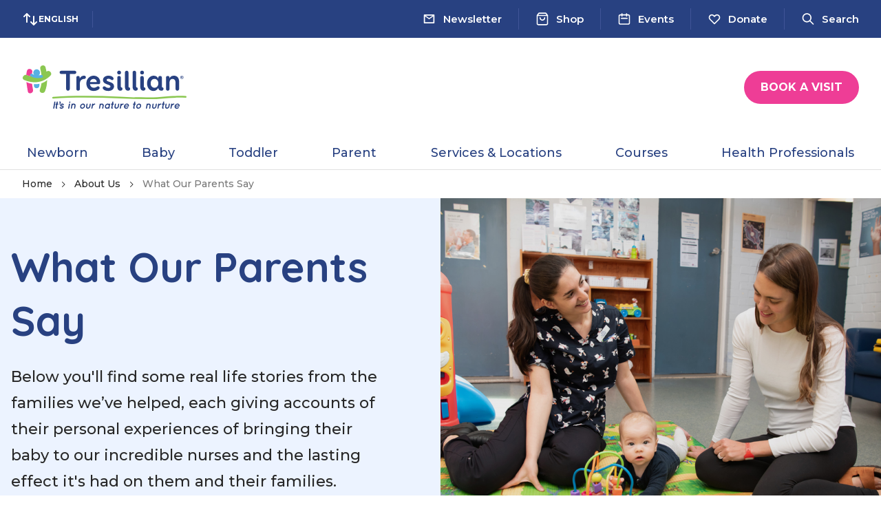

--- FILE ---
content_type: text/html; charset=utf-8
request_url: https://www.tresillian.org.au/about-us/what-our-parents-say/
body_size: 21300
content:


<!DOCTYPE html>
<html lang="en" class="no-js flex flex-col">
<head>
    
    


    <title>
        What Our Parents Say | Tresillian Testimonials     </title>
    <meta name="title" content="What Our Parents Say | Tresillian Testimonials" />
    <meta name="description" content="Read heartfelt experiences from families who received guidance from our expert nurses. See how Tresillian has made a difference in their parenting journey.">
    <link rel="canonical" href="https://www.tresillian.org.au/about-us/what-our-parents-say/" />
    <!-- Open Graph / Facebook -->
    <meta property="og:type" content="website">
    <meta property="og:url" content="/about-us/what-our-parents-say/">
    <meta property="og:title" content="What Our Parents Say | Tresillian Testimonials">
    <meta property="og:description" content="Read heartfelt experiences from families who received guidance from our expert nurses. See how Tresillian has made a difference in their parenting journey.">
    <meta property="og:image" content="">
    <!-- Twitter -->
    <meta property="twitter:card" content="summary_large_image">
    <meta property="twitter:url" content="/about-us/what-our-parents-say/">
    <meta property="twitter:title" content="What Our Parents Say | Tresillian Testimonials">
    <meta property="twitter:description" content="Read heartfelt experiences from families who received guidance from our expert nurses. See how Tresillian has made a difference in their parenting journey.">
    <meta property="twitter:image" content="">


    <meta charset="utf-8">
    <meta http-equiv="X-UA-Compatible" content="IE=edge">
    <meta name="viewport" content="width=device-width, initial-scale=1" />


    <!-- Favicon for browsers -->
    <link rel="icon" sizes="any" href="/android-chrome-512x512.png">
    
    <!-- Favicon in SVG format for browsers that support it -->
    <link rel="icon" type="image/svg+xml" href="/favicon.svg">
    
    <!-- Apple Touch Icon for iOS devices -->
    <link rel="apple-touch-icon" href="/apple-touch-icon.png">
    
    <meta name="theme-color" content="#4a4a4a">
    
    
        <link rel="stylesheet" href="/assets/main-666d0a3d.css" />
    

    <!-- Critical resource hints for faster DNS/connection setup -->
    <link rel="preconnect" href="https://fonts.googleapis.com">
    <link rel="preconnect" crossorigin href="https://fonts.gstatic.com">
    <link rel="dns-prefetch" href="https://cdn.jsdelivr.net">
    <link rel="dns-prefetch" href="https://cdn-eu.readspeaker.com">
    <link rel="dns-prefetch" href="https://translate.google.com">
    <link rel="dns-prefetch" href="https://www.googletagmanager.com">
    <link rel="dns-prefetch" href="https://www.google-analytics.com">
    <link rel="dns-prefetch" href="https://maps.googleapis.com">
    <link rel="dns-prefetch" href="https://ajax.googleapis.com">
    
    <!-- Preload critical fonts to reduce render blocking -->
    <link rel="preload" as="font" type="font/woff2" crossorigin href="https://fonts.gstatic.com/s/montserrat/v31/JTUSjIg1_i6t8kCHKm459Wlhyw.woff2">
    <link rel="preload" as="font" type="font/woff2" crossorigin href="https://fonts.gstatic.com/s/quicksand/v37/6xKtdSZaM9iE8KbpRA_hK1QN.woff2">
    
    <!-- Load Google Fonts CSS with optimal settings -->
    <script src="/cdn-cgi/scripts/7d0fa10a/cloudflare-static/rocket-loader.min.js" data-cf-settings="63c7b41a1cde5382a941eed8-|49"></script><link rel="stylesheet" media="print" onload="this.media='all'" href="https://fonts.googleapis.com/css2?family=Montserrat:wght@300;400;500;600;700&amp;family=Quicksand:wght@300;400;500;600;700&amp;display=swap">
    <noscript><link rel="stylesheet" href="https://fonts.googleapis.com/css2?family=Montserrat:wght@300;400;500;600;700&amp;family=Quicksand:wght@300;400;500;600;700&amp;display=swap"></noscript>
    
    <style>
        /* Prevent CLS by reserving space for images before they load */
        img:not([width]):not([height]) {
            aspect-ratio: attr(width) / attr(height);
        }
        
        /* Prevent layout shift from web fonts */
        body {
            font-display: swap;
        }
    </style>
    
    
    
        <link rel="preload" as="image" fetchpriority="high" href="/media/pnzp5yev/dsc_3005.jpg?height=720&amp;format=webp">


    <script type="63c7b41a1cde5382a941eed8-text/javascript" id="rs_req_Init" defer src="https://cdn-eu.readspeaker.com/script/3/webReader/webReader.js?pids=wr"></script>
    
    <!-- Critical inline scripts - keep minimal -->
    <script type="63c7b41a1cde5382a941eed8-text/javascript">
        // Helper functions for async script loading
        function wcAddAsyncScript(opts) {
            var _o = opts || {};
            var s = document.createElement('script');
            s.type = 'text/javascript';
            Object.keys(_o).forEach(function (k) { s[k] = _o[k] })
            document.head.appendChild(s);
        }
        function wcLoadScriptAsync(cb, timeout) {
            var scriptDidInit = false;
            var _t = timeout || 10000;
            var initScript = function () {
                if (scriptDidInit) { return false; }
                scriptDidInit = true;
                cb();
            }
            var initScriptOnEvent = function (e) {
                initScript(); e.currentTarget.removeEventListener(e.type, initScriptOnEvent);
            }
            var events = ['DOMContentLoaded', 'scroll', 'mousemove', 'touchstart']
            events.forEach(function (ev) {
                document.addEventListener(ev, ev == 'DOMContentLoaded' ? function () { setTimeout(initScript, _t); } : initScriptOnEvent);
            })
        }
        
        // Defer non-critical initialization for video schema
        if (window.requestIdleCallback) {
            requestIdleCallback(function() {
                initVideoSchema();
            });
        } else {
            setTimeout(initVideoSchema, 1);
        }
        
        function initVideoSchema() {
            document.addEventListener('DOMContentLoaded', function() {
                // Add schema to embed videos
                const embedItems = document.querySelectorAll('.embeditem iframe');
                embedItems.forEach(iframe => {
                    const container = iframe.closest('.embeditem');
                    if (!container) return;

                    const videoUrl = iframe.src;
                    const videoIdMatch = videoUrl.match(/embed\/([^?&]+)/);
                    const videoId = videoIdMatch ? videoIdMatch[1] : null;
                    const title = iframe.getAttribute('title') || 'Video';

                    if (!videoId) return;

                    container.setAttribute('itemscope', '');
                    container.setAttribute('itemtype', 'https://schema.org/VideoObject');

                    const addMeta = (prop, value) => {
                        if (!value) return;
                        const meta = document.createElement('meta');
                        meta.setAttribute('itemprop', prop);
                        meta.setAttribute('content', value);
                        container.insertBefore(meta, iframe);
                    };

                    addMeta('name', title);
                    addMeta('thumbnailUrl', `https://img.youtube.com/vi/${videoId}/hqdefault.jpg`);
                    addMeta('embedUrl', videoUrl);
                    addMeta('url', `https://www.youtube.com/watch?v=${videoId}`);
                    addMeta('description', title);
                    addMeta('uploadDate', new Date().toISOString());
                    iframe.setAttribute('itemprop', 'embedUrl');
                });
            });
        }
    </script>

    <!-- Google Tag Manager -->
<script type="63c7b41a1cde5382a941eed8-text/javascript">(function(w,d,s,l,i){w[l]=w[l]||[];w[l].push({'gtm.start':
new Date().getTime(),event:'gtm.js'});var f=d.getElementsByTagName(s)[0],
j=d.createElement(s),dl=l!='dataLayer'?'&l='+l:'';j.async=true;j.src=
'https://www.googletagmanager.com/gtm.js?id='+i+dl;f.parentNode.insertBefore(j,f);
})(window,document,'script','dataLayer','GTM-5P2LW5VL');</script>
<!-- End Google Tag Manager -->
    <!-- Google tag (gtag.js) -->
    <script async src="https://www.googletagmanager.com/gtag/js?id=GTM-5P2LW5VL" type="63c7b41a1cde5382a941eed8-text/javascript"></script>
    <script type="63c7b41a1cde5382a941eed8-text/javascript">
        window.dataLayer = window.dataLayer || [];
        function gtag(){dataLayer.push(arguments);}
        gtag('js', new Date());

        gtag('config', 'GTM-5P2LW5VL');
    </script>
<script src="https://www.google.com/recaptcha/api.js" async defer type="63c7b41a1cde5382a941eed8-text/javascript"></script>
<script type="63c7b41a1cde5382a941eed8-text/javascript">!function(T,l,y){var S=T.location,k="script",D="instrumentationKey",C="ingestionendpoint",I="disableExceptionTracking",E="ai.device.",b="toLowerCase",w="crossOrigin",N="POST",e="appInsightsSDK",t=y.name||"appInsights";(y.name||T[e])&&(T[e]=t);var n=T[t]||function(d){var g=!1,f=!1,m={initialize:!0,queue:[],sv:"5",version:2,config:d};function v(e,t){var n={},a="Browser";return n[E+"id"]=a[b](),n[E+"type"]=a,n["ai.operation.name"]=S&&S.pathname||"_unknown_",n["ai.internal.sdkVersion"]="javascript:snippet_"+(m.sv||m.version),{time:function(){var e=new Date;function t(e){var t=""+e;return 1===t.length&&(t="0"+t),t}return e.getUTCFullYear()+"-"+t(1+e.getUTCMonth())+"-"+t(e.getUTCDate())+"T"+t(e.getUTCHours())+":"+t(e.getUTCMinutes())+":"+t(e.getUTCSeconds())+"."+((e.getUTCMilliseconds()/1e3).toFixed(3)+"").slice(2,5)+"Z"}(),iKey:e,name:"Microsoft.ApplicationInsights."+e.replace(/-/g,"")+"."+t,sampleRate:100,tags:n,data:{baseData:{ver:2}}}}var h=d.url||y.src;if(h){function a(e){var t,n,a,i,r,o,s,c,u,p,l;g=!0,m.queue=[],f||(f=!0,t=h,s=function(){var e={},t=d.connectionString;if(t)for(var n=t.split(";"),a=0;a<n.length;a++){var i=n[a].split("=");2===i.length&&(e[i[0][b]()]=i[1])}if(!e[C]){var r=e.endpointsuffix,o=r?e.location:null;e[C]="https://"+(o?o+".":"")+"dc."+(r||"services.visualstudio.com")}return e}(),c=s[D]||d[D]||"",u=s[C],p=u?u+"/v2/track":d.endpointUrl,(l=[]).push((n="SDK LOAD Failure: Failed to load Application Insights SDK script (See stack for details)",a=t,i=p,(o=(r=v(c,"Exception")).data).baseType="ExceptionData",o.baseData.exceptions=[{typeName:"SDKLoadFailed",message:n.replace(/\./g,"-"),hasFullStack:!1,stack:n+"\nSnippet failed to load ["+a+"] -- Telemetry is disabled\nHelp Link: https://go.microsoft.com/fwlink/?linkid=2128109\nHost: "+(S&&S.pathname||"_unknown_")+"\nEndpoint: "+i,parsedStack:[]}],r)),l.push(function(e,t,n,a){var i=v(c,"Message"),r=i.data;r.baseType="MessageData";var o=r.baseData;return o.message='AI (Internal): 99 message:"'+("SDK LOAD Failure: Failed to load Application Insights SDK script (See stack for details) ("+n+")").replace(/\"/g,"")+'"',o.properties={endpoint:a},i}(0,0,t,p)),function(e,t){if(JSON){var n=T.fetch;if(n&&!y.useXhr)n(t,{method:N,body:JSON.stringify(e),mode:"cors"});else if(XMLHttpRequest){var a=new XMLHttpRequest;a.open(N,t),a.setRequestHeader("Content-type","application/json"),a.send(JSON.stringify(e))}}}(l,p))}function i(e,t){f||setTimeout(function(){!t&&m.core||a()},500)}var e=function(){var n=l.createElement(k);n.src=h;var e=y[w];return!e&&""!==e||"undefined"==n[w]||(n[w]=e),n.onload=i,n.onerror=a,n.onreadystatechange=function(e,t){"loaded"!==n.readyState&&"complete"!==n.readyState||i(0,t)},n}();y.ld<0?l.getElementsByTagName("head")[0].appendChild(e):setTimeout(function(){l.getElementsByTagName(k)[0].parentNode.appendChild(e)},y.ld||0)}try{m.cookie=l.cookie}catch(p){}function t(e){for(;e.length;)!function(t){m[t]=function(){var e=arguments;g||m.queue.push(function(){m[t].apply(m,e)})}}(e.pop())}var n="track",r="TrackPage",o="TrackEvent";t([n+"Event",n+"PageView",n+"Exception",n+"Trace",n+"DependencyData",n+"Metric",n+"PageViewPerformance","start"+r,"stop"+r,"start"+o,"stop"+o,"addTelemetryInitializer","setAuthenticatedUserContext","clearAuthenticatedUserContext","flush"]),m.SeverityLevel={Verbose:0,Information:1,Warning:2,Error:3,Critical:4};var s=(d.extensionConfig||{}).ApplicationInsightsAnalytics||{};if(!0!==d[I]&&!0!==s[I]){var c="onerror";t(["_"+c]);var u=T[c];T[c]=function(e,t,n,a,i){var r=u&&u(e,t,n,a,i);return!0!==r&&m["_"+c]({message:e,url:t,lineNumber:n,columnNumber:a,error:i}),r},d.autoExceptionInstrumented=!0}return m}(y.cfg);function a(){y.onInit&&y.onInit(n)}(T[t]=n).queue&&0===n.queue.length?(n.queue.push(a),n.trackPageView({})):a()}(window,document,{
src: "https://js.monitor.azure.com/scripts/b/ai.2.min.js", // The SDK URL Source
crossOrigin: "anonymous", 
cfg: { // Application Insights Configuration
    connectionString: 'InstrumentationKey=04736e38-0e20-4f27-ad78-a7e2214fcdf0;IngestionEndpoint=https://australiaeast-1.in.applicationinsights.azure.com/;LiveEndpoint=https://australiaeast.livediagnostics.monitor.azure.com/'
}});</script></head>
<body id="mainContent" class="overflow-x-hidden">
    <!-- Google Tag Manager (noscript) -->
<noscript><iframe src="https://www.googletagmanager.com/ns.html?id=GTM-5P2LW5VL"
height="0" width="0" style="display:none;visibility:hidden"></iframe></noscript>
<!-- End Google Tag Manager (noscript) -->





    <script type="application/json" id="featuredEventData" data-propkey="featuredEvent">
        {"id":"","name":"","url":""}
    </script>
    <div data-module="loadcontainer" data-module-options="{ name: 'featuredEvent', props: {}, propSelectors: ['#featuredEventData']}"></div>
    <div class="bg-bg-inverse-primary text-white px-4 py-2 lg:px-8 lg:py-3 flex items-center justify-between relative">
        <div class="flex items-center gap-6">
            <div class="hidden lg:inline-flex relative items-center cursor-pointer gap-2 border-r border-hr-navy-light pr-4"
                data-module="gtebutton"
                data-module-options="{ selectorBtnText: '#btn-gte-text', cloneSelector: '#gte-mobile' }">
                <svg xmlns="http://www.w3.org/2000/svg" width="24" height="24" viewBox="0 0 24 24" fill="none">
                    <path fill-rule="evenodd" clip-rule="evenodd"
                        d="M6.29289 3.29289C6.68342 2.90237 7.31658 2.90237 7.70711 3.29289L11.7071 7.29289C12.0976 7.68342 12.0976 8.31658 11.7071 8.70711C11.3166 9.09763 10.6834 9.09763 10.2929 8.70711L8 6.41421V16C8 16.5523 7.55228 17 7 17C6.44772 17 6 16.5523 6 16V6.41421L3.70711 8.70711C3.31658 9.09763 2.68342 9.09763 2.29289 8.70711C1.90237 8.31658 1.90237 7.68342 2.29289 7.29289L6.29289 3.29289ZM16 17.5858V8C16 7.44772 16.4477 7 17 7C17.5523 7 18 7.44772 18 8V17.5858L20.2929 15.2929C20.6834 14.9024 21.3166 14.9024 21.7071 15.2929C22.0976 15.6834 22.0976 16.3166 21.7071 16.7071L17.7071 20.7071C17.3166 21.0976 16.6834 21.0976 16.2929 20.7071L12.2929 16.7071C11.9024 16.3166 11.9024 15.6834 12.2929 15.2929C12.6834 14.9024 13.3166 14.9024 13.7071 15.2929L16 17.5858Z"
                        fill="currentColor" />
                </svg>
                <span class="leading-none inline-flex items-center" aria-hidden="true" tabindex="-1">
                    <span id="btn-gte-text" class="uppercase font-bold mr-1 text-xs">English</span>
                </span>
                <div id="gte" class="absolute top-0 left-0 bottom-0 w-full opacity-0"></div>
            </div>
                <script type="application/json" id="helplineData" data-propkey="helplineDataOpts">
                    {"NSW":"1300 272 736","VIC":"1300 272 736","QLD":"1300 272 736","SA":"1300 272 736","WA":"1300 272 736","TAS":"1300 827 282","ACT":"1300 272 736","NT":"1300 272 736","default":"1300 272 736"}
                </script>
                <div 
                    data-module="loadcontainer"
                    data-module-options="{ name: 'headerHelpline', props: { googleApiKey: 'AIzaSyAXLayaDNAshWnw-S-OydJEmylkD2uK-60', headerTitle: 'FREE Parent&#x2019;s Help Line' }, propSelectors: ['#helplineData'] }">
                </div>

        </div>
            <div class="group flex items-center ml-auto lg:ml-0 [&_.topNavLabel]:hidden [&_.topNavLabel]:lg:flex">
                                <div
                    class="topNavLabel group-[.header-search-open]:[&:not(:last-child)]:hidden lg:border-r border-hr-navy-light px-4 lg:px-6 last:border-r-0 last:pr-0 sm:flex">
                    <a href="/newsletter/" class="py-2.5 lg:py-0 inline-flex items-center text-center">
                            <svg class="hidden lg:inline-block fill-current" width="21" height="22" viewBox="0 0 20 21">
                                <path fill-rule="evenodd" clip-rule="evenodd" d="M2.5 5C2.5 4.30964 3.05964 3.75 3.75 3.75H16.25C16.9404 3.75 17.5 4.30964 17.5 5V15C17.5 15.6904 16.9404 16.25 16.25 16.25H3.75C3.05964 16.25 2.5 15.6904 2.5 15V5ZM4.16667 6.41667V14.5833H15.8333V6.41667L10 10.5L4.16667 6.41667ZM14.9583 5.41667H5.04167L10 8.83333L14.9583 5.41667Z"/>
                            </svg>

                        <span class="lg:ml-2.5 text-[15px] text-btn-light-link-text lg:text-white font-medium lg:font-semibold">Newsletter</span>
                    </a>
                    
                </div>
                <div
                    class="topNavLabel group-[.header-search-open]:[&:not(:last-child)]:hidden lg:border-r border-hr-navy-light px-4 lg:px-6 last:border-r-0 last:pr-0 sm:flex">
                    <a href="/shop/" class="py-2.5 lg:py-0 inline-flex items-center text-center">
                            <svg class="hidden lg:inline-block fill-current" width="20" height="21" viewBox="0 0 20 21">
                                <path d="M7.49984 8.83333C7.49984 8.3731 7.12674 8 6.6665 8C6.20627 8 5.83317 8.3731 5.83317 8.83333C5.83317 9.9384 6.27216 10.9982 7.05356 11.7796C7.83496 12.561 8.89477 13 9.99984 13C11.1049 13 12.1647 12.561 12.9461 11.7796C13.7275 10.9982 14.1665 9.9384 14.1665 8.83333C14.1665 8.3731 13.7934 8 13.3332 8C12.8729 8 12.4998 8.3731 12.4998 8.83333C12.4998 9.49638 12.2364 10.1323 11.7676 10.6011C11.2988 11.0699 10.6629 11.3333 9.99984 11.3333C9.3368 11.3333 8.70091 11.0699 8.23207 10.6011C7.76323 10.1323 7.49984 9.49638 7.49984 8.83333Z" />
                                <path fill-rule="evenodd" clip-rule="evenodd"
                                    d="M4.33317 1.66667C4.49055 1.45683 4.73754 1.33334 4.99984 1.33334H14.9998C15.2621 1.33334 15.5091 1.45683 15.6665 1.66667L18.1614 4.99324C18.2691 5.13365 18.3332 5.30935 18.3332 5.5V17.1667C18.3332 17.8297 18.0698 18.4656 17.6009 18.9344C17.1321 19.4033 16.4962 19.6667 15.8332 19.6667H4.1665C3.50346 19.6667 2.86758 19.4033 2.39874 18.9344C1.9299 18.4656 1.6665 17.8297 1.6665 17.1667V5.5C1.6665 5.30936 1.73052 5.13368 1.83822 4.99327L4.33317 1.66667ZM14.5832 3L15.8332 4.66667H4.1665L5.4165 3H14.5832ZM3.33317 17.1667V6.33334H16.6665V17.1667C16.6665 17.3877 16.5787 17.5996 16.4224 17.7559C16.2661 17.9122 16.0542 18 15.8332 18H4.1665C3.94549 18 3.73353 17.9122 3.57725 17.7559C3.42097 17.5996 3.33317 17.3877 3.33317 17.1667Z" />
                            </svg>

                        <span class="lg:ml-2.5 text-[15px] text-btn-light-link-text lg:text-white font-medium lg:font-semibold">Shop</span>
                    </a>
                    
                </div>
                <div
                    class="topNavLabel group-[.header-search-open]:[&:not(:last-child)]:hidden lg:border-r border-hr-navy-light px-4 lg:px-6 last:border-r-0 last:pr-0 sm:flex">
                    <a href="/events/" class="py-2.5 lg:py-0 inline-flex items-center text-center">
                            <svg class="hidden lg:inline-block fill-current" width="20" height="21" viewBox="0 0 20 21">
                                <path fill-rule="evenodd" clip-rule="evenodd"
                                    d="M6.6665 2.16666C7.12674 2.16666 7.49984 2.53976 7.49984 3V3.83333H12.4998V3C12.4998 2.53976 12.8729 2.16666 13.3332 2.16666C13.7934 2.16666 14.1665 2.53976 14.1665 3V3.83333H15.8332C17.2139 3.83333 18.3332 4.95262 18.3332 6.33333V16.3333C18.3332 17.714 17.2139 18.8333 15.8332 18.8333H4.1665C2.78579 18.8333 1.6665 17.714 1.6665 16.3333V6.33333C1.6665 4.95262 2.78579 3.83333 4.1665 3.83333H5.83317V3C5.83317 2.53976 6.20627 2.16666 6.6665 2.16666ZM5.83317 5.5H4.1665C3.70627 5.5 3.33317 5.87309 3.33317 6.33333V16.3333C3.33317 16.7936 3.70627 17.1667 4.1665 17.1667H15.8332C16.2934 17.1667 16.6665 16.7936 16.6665 16.3333V6.33333C16.6665 5.87309 16.2934 5.5 15.8332 5.5H14.1665V6.33333C14.1665 6.79357 13.7934 7.16666 13.3332 7.16666C12.8729 7.16666 12.4998 6.79357 12.4998 6.33333V5.5H7.49984V6.33333C7.49984 6.79357 7.12674 7.16666 6.6665 7.16666C6.20627 7.16666 5.83317 6.79357 5.83317 6.33333V5.5ZM4.99984 9.66666C4.99984 9.20643 5.37293 8.83333 5.83317 8.83333H14.1665C14.6267 8.83333 14.9998 9.20643 14.9998 9.66666C14.9998 10.1269 14.6267 10.5 14.1665 10.5H5.83317C5.37293 10.5 4.99984 10.1269 4.99984 9.66666Z" />
                            </svg>

                        <span class="lg:ml-2.5 text-[15px] text-btn-light-link-text lg:text-white font-medium lg:font-semibold">Events</span>
                    </a>
                    
                </div>
                <div
                    class="topNavLabel group-[.header-search-open]:[&:not(:last-child)]:hidden lg:border-r border-hr-navy-light px-4 lg:px-6 last:border-r-0 last:pr-0 sm:flex">
                    <a href="/donate/" class="py-2.5 lg:py-0 inline-flex items-center text-center">
                            <svg class="hidden pointer-events-none lg:pointer-events-auto lg:inline-block fill-current" width="20" height="21" viewBox="0 0 20 21">
                                <path fill-rule="evenodd" clip-rule="evenodd" d="M11.6875 6.35425C11.6875 6.35426 11.6875 6.35427 11.6874 6.35428L10.5892 7.45264C10.4329 7.60894 10.2209 7.69674 9.9999 7.69675C9.77888 7.69675 9.56691 7.60895 9.41063 7.45267L8.31223 6.35427C7.1732 5.21525 5.32647 5.21525 4.18744 6.35427C3.04841 7.4933 3.04841 9.34004 4.18744 10.4791L9.99988 16.2915L15.8122 10.4791L16.4015 11.0683L15.8122 10.4791C16.9513 9.34003 16.9513 7.4933 15.8122 6.35427C14.6732 5.21525 12.8265 5.21525 11.6875 6.35425ZM10.5089 5.17576C12.2988 3.38586 15.2008 3.38586 16.9907 5.17576C18.7806 6.96567 18.7806 9.86767 16.9907 11.6576L10.5891 18.0593C10.4329 18.2155 10.2209 18.3033 9.99988 18.3033C9.77887 18.3033 9.56691 18.2156 9.41063 18.0593L3.00893 11.6576C1.21903 9.86767 1.21903 6.96567 3.00893 5.17576C4.79883 3.38586 7.70084 3.38586 9.49074 5.17576L9.99986 5.68488L10.5089 5.17579L10.5089 5.17576Z" fill="white" />
                            </svg>

                        <span class="lg:ml-2.5 text-[15px] text-btn-light-link-text lg:text-white font-medium lg:font-semibold">Donate</span>
                    </a>
                    
                </div>
                <div class="topNavSearch group-[.header-search-open]:[&:not(:last-child)]:hidden lg:border-r border-hr-navy-light px-4 lg:px-6 last:border-r-0 last:pr-0 flex">
                    <div class="py-2.5 lg:py-0 inline-flex items-center text-center mr-2.5 lg:mr-0" data-module="loadcontainer" data-module-options="{ name: 'headerSearch' }">
                        <svg class="inline-block" width="20" height="21" viewBox="0 0 20 21" fill="none">
                            <path fill-rule="evenodd" clip-rule="evenodd"
                                d="M8.33317 3.83333C5.57175 3.83333 3.33317 6.07191 3.33317 8.83333C3.33317 11.5948 5.57175 13.8333 8.33317 13.8333C11.0946 13.8333 13.3332 11.5948 13.3332 8.83333C13.3332 6.07191 11.0946 3.83333 8.33317 3.83333ZM1.6665 8.83333C1.6665 5.15143 4.65127 2.16666 8.33317 2.16666C12.0151 2.16666 14.9998 5.15143 14.9998 8.83333C14.9998 10.3739 14.4773 11.7925 13.5997 12.9214L18.0891 17.4107C18.4145 17.7362 18.4145 18.2638 18.0891 18.5893C17.7637 18.9147 17.236 18.9147 16.9106 18.5893L12.4212 14.0999C11.2923 14.9774 9.87376 15.5 8.33317 15.5C4.65127 15.5 1.6665 12.5152 1.6665 8.83333Z"
                                fill="white" />
                        </svg>
                        <span
                            class="lg:ml-2.5 text-[15px] text-btn-light-link-text lg:text-white font-medium lg:font-semibold hidden lg:inline-block">Search</span>
                    </div>
                </div>

            </div>

        <div class="flex lg:hidden" data-module="mobileheadermenu">
            <div class="flex">
                <button type="button" v-on:click="openHeaderMenu">
                    <svg xmlns="http://www.w3.org/2000/svg" width="24" height="24" viewBox="0 0 24 24" fill="none">
                        <path fill-rule="evenodd" clip-rule="evenodd" d="M3 6C3 5.44772 3.44772 5 4 5H20C20.5523 5 21 5.44772 21 6C21 6.55228 20.5523 7 20 7H4C3.44772 7 3 6.55228 3 6ZM3 12C3 11.4477 3.44772 11 4 11H20C20.5523 11 21 11.4477 21 12C21 12.5523 20.5523 13 20 13H4C3.44772 13 3 12.5523 3 12ZM3 18C3 17.4477 3.44772 17 4 17H20C20.5523 17 21 17.4477 21 18C21 18.5523 20.5523 19 20 19H4C3.44772 19 3 18.5523 3 18Z" fill="white" />
                    </svg>
                </button>
                <div class="absolute top-0 left-0 w-full z-[50] h-screen overflow-auto flex justify-end" v-show="isActive" v-cloak>
                    <div class="bg-black opacity-30 w-full h-full absolute top-0 left-0"></div>
                    <div class="flex-1 w-full max-w-full sm:max-w-[400px] bg-white flex flex-col relative z-2">
                        <div class="px-4 mt-6 flex justify-between items-center">
                            <button v-if="selectedMenu.length > 0" v-on:click="clearSelectedMenu" class="text-btn-light-link-text inline-flex items-center text-body-xs font-bold" type="button">
                                <svg xmlns="http://www.w3.org/2000/svg" width="16" height="16" viewBox="0 0 16 16" fill="none">
                                    <path fill-rule="evenodd" clip-rule="evenodd" d="M10.4717 2.86193C10.7321 3.12228 10.7321 3.54439 10.4717 3.80474L6.27647 8L10.4717 12.1953C10.7321 12.4556 10.7321 12.8777 10.4717 13.1381C10.2114 13.3984 9.78927 13.3984 9.52892 13.1381L4.86225 8.4714C4.6019 8.21105 4.6019 7.78894 4.86225 7.52859L9.52892 2.86193C9.78927 2.60158 10.2114 2.60158 10.4717 2.86193Z" fill="#284181" />
                                </svg>
                                <span class="ml-1.5">Back</span>
                            </button>
                            <button class="ml-auto mr-0" type="button" v-on:click="closeHeaderMenu">
                                <svg class="sm:hidden" xmlns="http://www.w3.org/2000/svg" width="32" height="32" viewBox="0 0 32 32"
                                    fill="none">
                                    <path fill-rule="evenodd" clip-rule="evenodd"
                                        d="M7.05752 7.05719C7.57822 6.53649 8.42244 6.53649 8.94313 7.05719L16.0003 14.1144L23.0575 7.05719C23.5782 6.53649 24.4224 6.53649 24.9431 7.05719C25.4638 7.57789 25.4638 8.42211 24.9431 8.94281L17.8859 16L24.9431 23.0572C25.4638 23.5779 25.4638 24.4221 24.9431 24.9428C24.4224 25.4635 23.5782 25.4635 23.0575 24.9428L16.0003 17.8856L8.94313 24.9428C8.42244 25.4635 7.57822 25.4635 7.05752 24.9428C6.53682 24.4221 6.53682 23.5779 7.05752 23.0572L14.1147 16L7.05752 8.94281C6.53682 8.42211 6.53682 7.57789 7.05752 7.05719Z"
                                        fill="#284181" />
                                </svg>
                                <svg class="hidden sm:block" xmlns="http://www.w3.org/2000/svg" width="24" height="24" viewBox="0 0 24 24"
                                    fill="none">
                                    <path fill-rule="evenodd" clip-rule="evenodd"
                                        d="M5.29289 5.29289C5.68342 4.90237 6.31658 4.90237 6.70711 5.29289L12 10.5858L17.2929 5.29289C17.6834 4.90237 18.3166 4.90237 18.7071 5.29289C19.0976 5.68342 19.0976 6.31658 18.7071 6.70711L13.4142 12L18.7071 17.2929C19.0976 17.6834 19.0976 18.3166 18.7071 18.7071C18.3166 19.0976 17.6834 19.0976 17.2929 18.7071L12 13.4142L6.70711 18.7071C6.31658 19.0976 5.68342 19.0976 5.29289 18.7071C4.90237 18.3166 4.90237 17.6834 5.29289 17.2929L10.5858 12L5.29289 6.70711C4.90237 6.31658 4.90237 5.68342 5.29289 5.29289Z"
                                        fill="#284181" />
                                </svg>
                            </button>
                        </div>
                        <div class="relative flex-1 flex flex-col bg-white">
                            <div class="text-center mt-5">
                                <div class="relative inline-flex items-center cursor-pointer gap-2 text-btn-light-secondary-text">
                                    <svg xmlns="http://www.w3.org/2000/svg" width="24" height="24" viewBox="0 0 24 24"
                                        fill="none">
                                        <path fill-rule="evenodd" clip-rule="evenodd"
                                            d="M6.29289 3.29289C6.68342 2.90237 7.31658 2.90237 7.70711 3.29289L11.7071 7.29289C12.0976 7.68342 12.0976 8.31658 11.7071 8.70711C11.3166 9.09763 10.6834 9.09763 10.2929 8.70711L8 6.41421V16C8 16.5523 7.55228 17 7 17C6.44772 17 6 16.5523 6 16V6.41421L3.70711 8.70711C3.31658 9.09763 2.68342 9.09763 2.29289 8.70711C1.90237 8.31658 1.90237 7.68342 2.29289 7.29289L6.29289 3.29289ZM16 17.5858V8C16 7.44772 16.4477 7 17 7C17.5523 7 18 7.44772 18 8V17.5858L20.2929 15.2929C20.6834 14.9024 21.3166 14.9024 21.7071 15.2929C22.0976 15.6834 22.0976 16.3166 21.7071 16.7071L17.7071 20.7071C17.3166 21.0976 16.6834 21.0976 16.2929 20.7071L12.2929 16.7071C11.9024 16.3166 11.9024 15.6834 12.2929 15.2929C12.6834 14.9024 13.3166 14.9024 13.7071 15.2929L16 17.5858Z"
                                            fill="currentColor" />
                                    </svg>
                                    <span class="leading-none inline-flex items-center" aria-hidden="true" tabindex="-1">
                                        <span id="btn-gte-text-mobile" class="uppercase font-bold mr-1 text-xs">English</span>
                                    </span>
                                    <div id="gte-mobile" class="absolute top-0 left-0 bottom-0 w-full h-full"></div>
                                </div>
                            </div>
                            
                            <div class="px-4 text-center my-6">
                                    <a href="tel:1300 272 736"
                                       class="w-full sm:w-auto inline-block px-7 py-2 rounded-full font-bold mx-auto text-btn-light-secondary-text bg-bg-secondary">
                                        <div class="flex justify-center items-center" data-phone-number-link>
                                            FREE Parent&#x27;s Help Line
                                            <span class="mx-2">
                                                <svg xmlns="http://www.w3.org/2000/svg" width="21" height="20" viewBox="0 0 21 20" fill="none">
                                                    <path d="M16.7936 13.2669C15.7868 12.4058 14.765 11.8841 13.7705 12.744L13.1766 13.2637C12.7422 13.6409 11.9343 15.4035 8.81105 11.8106C5.68841 8.2223 7.54664 7.6636 7.98177 7.28961L8.57885 6.76927C9.56813 5.90747 9.19479 4.82258 8.48129 3.70582L8.05071 3.02939C7.33396 1.91522 6.55346 1.18351 5.56157 2.04401L5.02563 2.51231C4.58725 2.83166 3.36187 3.86972 3.06463 5.84178C2.7069 8.20799 3.83537 10.9176 6.42077 13.8907C9.00292 16.865 11.5311 18.359 13.9259 18.333C15.9162 18.3115 17.1182 17.2436 17.4941 16.8553L18.032 16.3863C19.0213 15.5265 18.4066 14.651 17.3991 13.7879L16.7936 13.2669Z" fill="#284181" />
                                                </svg>
                                            </span>
                                             <span data-phone-number>1300 272 736</span>
                                        </div>
                                        <div class="text-body-xs-m font-medium">
                                            7am - 11pm, 7 days
                                        </div>
                                    </a>
                            </div>
                                <div>
                                    
            <div class="mx-4 group flex-auto border-b border-border-primary newborn" itemscope itemtype="https://schema.org/SiteNavigationElement">
                <button class="flex justify-between items-center w-full" v-on:click="setSelectedMenu('newborn')">
                    <span class="text-text-heading font-heading font-bold text-navigation-mobile py-3.5 block text-center" itemprop="name">Newborn</span>
                    <span class="mr-2">
                        <svg xmlns="http://www.w3.org/2000/svg" width="20" height="20" viewBox="0 0 20 20" fill="none">
                            <path fill-rule="evenodd" clip-rule="evenodd" d="M6.91107 16.4226C6.58563 16.0971 6.58563 15.5695 6.91107 15.2441L12.1551 9.99999L6.91107 4.75591C6.58563 4.43048 6.58563 3.90284 6.91107 3.5774C7.23651 3.25196 7.76414 3.25196 8.08958 3.5774L13.9229 9.41073C14.2484 9.73617 14.2484 10.2638 13.9229 10.5892L8.08958 16.4226C7.76414 16.748 7.23651 16.748 6.91107 16.4226Z" fill="#284181"/>
                        </svg>
                    </span>
                </button>
                <div class="absolute bg-white top-0 left-0 w-full h-full" v-if="selectedMenu == 'newborn'">
                    <a href="/newborn/" class="px-4 block mt-6" itemprop="url">
                        <h4 class="text-h5 text-text-heading font-bold pb-4 border-b-6 mb-4 border-theme-primary-2" itemprop="name">Newborn</h4>
                    </a>
                        <ul class="mb-0 px-4" itemscope itemtype="https://schema.org/ItemList">
                                <li itemprop="itemListElement" itemscope itemtype="https://schema.org/ListItem">
                                    <meta itemprop="position" content="1" />
                                        <a href="/newborn/sleep/" class="text-text-heading font-medium text-[15px] flex items-center hover:underline py-1.5" itemprop="url">
                                                <span class="flex w-9 h-9 mr-3">
                                                    <img src="/media/yvahhip0/sleep.svg" alt="Sleep-alt" class="block" itemprop="image" />
                                                </span>
                                            <span itemprop="name">Sleep</span>
                                        </a>
                                </li>
                                <li itemprop="itemListElement" itemscope itemtype="https://schema.org/ListItem">
                                    <meta itemprop="position" content="2" />
                                        <a href="/newborn/breastfeeding/" class="text-text-heading font-medium text-[15px] flex items-center hover:underline py-1.5" itemprop="url">
                                                <span class="flex w-9 h-9 mr-3">
                                                    <img src="/media/tsvhjiif/breastfeeding.svg" alt="Breastfeeding-alt" class="block" itemprop="image" />
                                                </span>
                                            <span itemprop="name">Breastfeeding</span>
                                        </a>
                                </li>
                                <li itemprop="itemListElement" itemscope itemtype="https://schema.org/ListItem">
                                    <meta itemprop="position" content="3" />
                                        <a href="/newborn/routines/" class="text-text-heading font-medium text-[15px] flex items-center hover:underline py-1.5" itemprop="url">
                                                <span class="flex w-9 h-9 mr-3">
                                                    <img src="/media/djtn4lbe/daily-routines.svg" alt="Daily Routines-alt" class="block" itemprop="image" />
                                                </span>
                                            <span itemprop="name">Routines</span>
                                        </a>
                                </li>
                                <li itemprop="itemListElement" itemscope itemtype="https://schema.org/ListItem">
                                    <meta itemprop="position" content="4" />
                                        <a href="/newborn/bottle-feeding/" class="text-text-heading font-medium text-[15px] flex items-center hover:underline py-1.5" itemprop="url">
                                                <span class="flex w-9 h-9 mr-3">
                                                    <img src="/media/kshfnj3o/bottle-feeding.svg" alt="Bottle Feeding-alt" class="block" itemprop="image" />
                                                </span>
                                            <span itemprop="name">Bottle Feeding</span>
                                        </a>
                                </li>
                                <li itemprop="itemListElement" itemscope itemtype="https://schema.org/ListItem">
                                    <meta itemprop="position" content="5" />
                                        <a href="/newborn/crying/" class="text-text-heading font-medium text-[15px] flex items-center hover:underline py-1.5" itemprop="url">
                                                <span class="flex w-9 h-9 mr-3">
                                                    <img src="/media/lrbbv0v2/crying.svg" alt="Crying-alt" class="block" itemprop="image" />
                                                </span>
                                            <span itemprop="name">Crying</span>
                                        </a>
                                </li>
                                <li itemprop="itemListElement" itemscope itemtype="https://schema.org/ListItem">
                                    <meta itemprop="position" content="6" />
                                        <a href="/newborn/development/" class="text-text-heading font-medium text-[15px] flex items-center hover:underline py-1.5" itemprop="url">
                                                <span class="flex w-9 h-9 mr-3">
                                                    <img src="/media/itgn5kmo/development.svg" alt="Development-alt" class="block" itemprop="image" />
                                                </span>
                                            <span itemprop="name">Development</span>
                                        </a>
                                </li>
                                <li itemprop="itemListElement" itemscope itemtype="https://schema.org/ListItem">
                                    <meta itemprop="position" content="7" />
                                        <a href="/newborn/play/" class="text-text-heading font-medium text-[15px] flex items-center hover:underline py-1.5" itemprop="url">
                                                <span class="flex w-9 h-9 mr-3">
                                                    <img src="/media/nv1kitpw/play.svg" alt="Play-alt" class="block" itemprop="image" />
                                                </span>
                                            <span itemprop="name">Play</span>
                                        </a>
                                </li>
                                <li itemprop="itemListElement" itemscope itemtype="https://schema.org/ListItem">
                                    <meta itemprop="position" content="8" />
                                        <a href="/newborn/additional-tips/" class="text-text-heading font-medium text-[15px] flex items-center hover:underline py-1.5" itemprop="url">
                                                <span class="flex w-9 h-9 mr-3">
                                                    <img src="/media/4xqnj2z1/additional-tips.svg" alt="Additional Tips-alt" class="block" itemprop="image" />
                                                </span>
                                            <span itemprop="name">Additional Tips</span>
                                        </a>
                                </li>
                        </ul>
                </div>
            </div>
            <div class="mx-4 group flex-auto border-b border-border-primary baby" itemscope itemtype="https://schema.org/SiteNavigationElement">
                <button class="flex justify-between items-center w-full" v-on:click="setSelectedMenu('baby')">
                    <span class="text-text-heading font-heading font-bold text-navigation-mobile py-3.5 block text-center" itemprop="name">Baby</span>
                    <span class="mr-2">
                        <svg xmlns="http://www.w3.org/2000/svg" width="20" height="20" viewBox="0 0 20 20" fill="none">
                            <path fill-rule="evenodd" clip-rule="evenodd" d="M6.91107 16.4226C6.58563 16.0971 6.58563 15.5695 6.91107 15.2441L12.1551 9.99999L6.91107 4.75591C6.58563 4.43048 6.58563 3.90284 6.91107 3.5774C7.23651 3.25196 7.76414 3.25196 8.08958 3.5774L13.9229 9.41073C14.2484 9.73617 14.2484 10.2638 13.9229 10.5892L8.08958 16.4226C7.76414 16.748 7.23651 16.748 6.91107 16.4226Z" fill="#284181"/>
                        </svg>
                    </span>
                </button>
                <div class="absolute bg-white top-0 left-0 w-full h-full" v-if="selectedMenu == 'baby'">
                    <a href="/baby/" class="px-4 block mt-6" itemprop="url">
                        <h4 class="text-h5 text-text-heading font-bold pb-4 border-b-6 mb-4 border-theme-primary-2" itemprop="name">Baby</h4>
                    </a>
                        <ul class="mb-0 px-4" itemscope itemtype="https://schema.org/ItemList">
                                <li itemprop="itemListElement" itemscope itemtype="https://schema.org/ListItem">
                                    <meta itemprop="position" content="1" />
                                        <a href="/baby/sleep/" class="text-text-heading font-medium text-[15px] flex items-center hover:underline py-1.5" itemprop="url">
                                                <span class="flex w-9 h-9 mr-3">
                                                    <img src="/media/krabx0m0/sleep.svg" alt="Sleep-alt" class="block" itemprop="image" />
                                                </span>
                                            <span itemprop="name">Sleep</span>
                                        </a>
                                </li>
                                <li itemprop="itemListElement" itemscope itemtype="https://schema.org/ListItem">
                                    <meta itemprop="position" content="2" />
                                        <a href="/baby/breastfeeding/" class="text-text-heading font-medium text-[15px] flex items-center hover:underline py-1.5" itemprop="url">
                                                <span class="flex w-9 h-9 mr-3">
                                                    <img src="/media/rabfeq44/breastfeeding.svg" alt="Breastfeeding-alt" class="block" itemprop="image" />
                                                </span>
                                            <span itemprop="name">Breastfeeding</span>
                                        </a>
                                </li>
                                <li itemprop="itemListElement" itemscope itemtype="https://schema.org/ListItem">
                                    <meta itemprop="position" content="3" />
                                        <a href="/baby/routines/" class="text-text-heading font-medium text-[15px] flex items-center hover:underline py-1.5" itemprop="url">
                                                <span class="flex w-9 h-9 mr-3">
                                                    <img src="/media/sahdka0g/daily-routines.svg" alt="Daily Routines-alt" class="block" itemprop="image" />
                                                </span>
                                            <span itemprop="name">Routines</span>
                                        </a>
                                </li>
                                <li itemprop="itemListElement" itemscope itemtype="https://schema.org/ListItem">
                                    <meta itemprop="position" content="4" />
                                        <a href="/baby/bottle-feeding/" class="text-text-heading font-medium text-[15px] flex items-center hover:underline py-1.5" itemprop="url">
                                                <span class="flex w-9 h-9 mr-3">
                                                    <img src="/media/pnbphw2r/bottle-feeding.svg" alt="Bottle Feeding-alt" class="block" itemprop="image" />
                                                </span>
                                            <span itemprop="name">Bottle-feeding</span>
                                        </a>
                                </li>
                                <li itemprop="itemListElement" itemscope itemtype="https://schema.org/ListItem">
                                    <meta itemprop="position" content="5" />
                                        <a href="/baby/childcare/" class="text-text-heading font-medium text-[15px] flex items-center hover:underline py-1.5" itemprop="url">
                                                <span class="flex w-9 h-9 mr-3">
                                                    <img src="/media/ndaje2rm/childcare.svg" alt="Childcare-alt" class="block" itemprop="image" />
                                                </span>
                                            <span itemprop="name">Childcare</span>
                                        </a>
                                </li>
                                <li itemprop="itemListElement" itemscope itemtype="https://schema.org/ListItem">
                                    <meta itemprop="position" content="6" />
                                        <a href="/baby/crying/" class="text-text-heading font-medium text-[15px] flex items-center hover:underline py-1.5" itemprop="url">
                                                <span class="flex w-9 h-9 mr-3">
                                                    <img src="/media/wfqbg1w5/crying.svg" alt="Crying-alt" class="block" itemprop="image" />
                                                </span>
                                            <span itemprop="name">Crying</span>
                                        </a>
                                </li>
                                <li itemprop="itemListElement" itemscope itemtype="https://schema.org/ListItem">
                                    <meta itemprop="position" content="7" />
                                        <a href="/baby/development/" class="text-text-heading font-medium text-[15px] flex items-center hover:underline py-1.5" itemprop="url">
                                                <span class="flex w-9 h-9 mr-3">
                                                    <img src="/media/dcoamaws/development.svg" alt="Development-alt" class="block" itemprop="image" />
                                                </span>
                                            <span itemprop="name">Development</span>
                                        </a>
                                </li>
                                <li itemprop="itemListElement" itemscope itemtype="https://schema.org/ListItem">
                                    <meta itemprop="position" content="8" />
                                        <a href="/baby/feeding/" class="text-text-heading font-medium text-[15px] flex items-center hover:underline py-1.5" itemprop="url">
                                                <span class="flex w-9 h-9 mr-3">
                                                    <img src="/media/0s1hq2ap/feeding.svg" alt="Feeding-alt" class="block" itemprop="image" />
                                                </span>
                                            <span itemprop="name">Feeding</span>
                                        </a>
                                </li>
                                <li itemprop="itemListElement" itemscope itemtype="https://schema.org/ListItem">
                                    <meta itemprop="position" content="9" />
                                        <a href="/baby/health/" class="text-text-heading font-medium text-[15px] flex items-center hover:underline py-1.5" itemprop="url">
                                                <span class="flex w-9 h-9 mr-3">
                                                    <img src="/media/gsdfop4m/health.svg" alt="Health-alt" class="block" itemprop="image" />
                                                </span>
                                            <span itemprop="name">Health</span>
                                        </a>
                                </li>
                                <li itemprop="itemListElement" itemscope itemtype="https://schema.org/ListItem">
                                    <meta itemprop="position" content="10" />
                                        <a href="/baby/play/" class="text-text-heading font-medium text-[15px] flex items-center hover:underline py-1.5" itemprop="url">
                                                <span class="flex w-9 h-9 mr-3">
                                                    <img src="/media/zpjjteyr/play.svg" alt="Play-alt" class="block" itemprop="image" />
                                                </span>
                                            <span itemprop="name">Play</span>
                                        </a>
                                </li>
                                <li itemprop="itemListElement" itemscope itemtype="https://schema.org/ListItem">
                                    <meta itemprop="position" content="11" />
                                        <a href="/baby/teething/" class="text-text-heading font-medium text-[15px] flex items-center hover:underline py-1.5" itemprop="url">
                                                <span class="flex w-9 h-9 mr-3">
                                                    <img src="/media/atimx4t4/teething.svg" alt="Teething-alt" class="block" itemprop="image" />
                                                </span>
                                            <span itemprop="name">Teething</span>
                                        </a>
                                </li>
                        </ul>
                </div>
            </div>
            <div class="mx-4 group flex-auto border-b border-border-primary toddler" itemscope itemtype="https://schema.org/SiteNavigationElement">
                <button class="flex justify-between items-center w-full" v-on:click="setSelectedMenu('toddler')">
                    <span class="text-text-heading font-heading font-bold text-navigation-mobile py-3.5 block text-center" itemprop="name">Toddler</span>
                    <span class="mr-2">
                        <svg xmlns="http://www.w3.org/2000/svg" width="20" height="20" viewBox="0 0 20 20" fill="none">
                            <path fill-rule="evenodd" clip-rule="evenodd" d="M6.91107 16.4226C6.58563 16.0971 6.58563 15.5695 6.91107 15.2441L12.1551 9.99999L6.91107 4.75591C6.58563 4.43048 6.58563 3.90284 6.91107 3.5774C7.23651 3.25196 7.76414 3.25196 8.08958 3.5774L13.9229 9.41073C14.2484 9.73617 14.2484 10.2638 13.9229 10.5892L8.08958 16.4226C7.76414 16.748 7.23651 16.748 6.91107 16.4226Z" fill="#284181"/>
                        </svg>
                    </span>
                </button>
                <div class="absolute bg-white top-0 left-0 w-full h-full" v-if="selectedMenu == 'toddler'">
                    <a href="/toddler/" class="px-4 block mt-6" itemprop="url">
                        <h4 class="text-h5 text-text-heading font-bold pb-4 border-b-6 mb-4 border-theme-primary-2" itemprop="name">Toddler</h4>
                    </a>
                        <ul class="mb-0 px-4" itemscope itemtype="https://schema.org/ItemList">
                                <li itemprop="itemListElement" itemscope itemtype="https://schema.org/ListItem">
                                    <meta itemprop="position" content="1" />
                                        <a href="/toddler/feeding/" class="text-text-heading font-medium text-[15px] flex items-center hover:underline py-1.5" itemprop="url">
                                                <span class="flex w-9 h-9 mr-3">
                                                    <img src="/media/qrhpnl03/feeding.svg" alt="Feeding-alt" class="block" itemprop="image" />
                                                </span>
                                            <span itemprop="name">Feeding</span>
                                        </a>
                                </li>
                                <li itemprop="itemListElement" itemscope itemtype="https://schema.org/ListItem">
                                    <meta itemprop="position" content="2" />
                                        <a href="/toddler/behaviour/" class="text-text-heading font-medium text-[15px] flex items-center hover:underline py-1.5" itemprop="url">
                                                <span class="flex w-9 h-9 mr-3">
                                                    <img src="/media/ywvlga0c/behaviour.svg" alt="Behaviour-alt" class="block" itemprop="image" />
                                                </span>
                                            <span itemprop="name">Behaviour</span>
                                        </a>
                                </li>
                                <li itemprop="itemListElement" itemscope itemtype="https://schema.org/ListItem">
                                    <meta itemprop="position" content="3" />
                                        <a href="/toddler/sleep/" class="text-text-heading font-medium text-[15px] flex items-center hover:underline py-1.5" itemprop="url">
                                                <span class="flex w-9 h-9 mr-3">
                                                    <img src="/media/j1kifuwj/sleep.svg" alt="Sleep-alt" class="block" itemprop="image" />
                                                </span>
                                            <span itemprop="name">Sleep</span>
                                        </a>
                                </li>
                                <li itemprop="itemListElement" itemscope itemtype="https://schema.org/ListItem">
                                    <meta itemprop="position" content="4" />
                                        <a href="/toddler/childcare/" class="text-text-heading font-medium text-[15px] flex items-center hover:underline py-1.5" itemprop="url">
                                                <span class="flex w-9 h-9 mr-3">
                                                    <img src="/media/coinqqww/childcare.svg" alt="Childcare-alt" class="block" itemprop="image" />
                                                </span>
                                            <span itemprop="name">Childcare</span>
                                        </a>
                                </li>
                                <li itemprop="itemListElement" itemscope itemtype="https://schema.org/ListItem">
                                    <meta itemprop="position" content="5" />
                                        <a href="/toddler/development/" class="text-text-heading font-medium text-[15px] flex items-center hover:underline py-1.5" itemprop="url">
                                                <span class="flex w-9 h-9 mr-3">
                                                    <img src="/media/445hqxll/development.svg" alt="Development-alt" class="block" itemprop="image" />
                                                </span>
                                            <span itemprop="name">Development</span>
                                        </a>
                                </li>
                                <li itemprop="itemListElement" itemscope itemtype="https://schema.org/ListItem">
                                    <meta itemprop="position" content="6" />
                                        <a href="/toddler/play/" class="text-text-heading font-medium text-[15px] flex items-center hover:underline py-1.5" itemprop="url">
                                                <span class="flex w-9 h-9 mr-3">
                                                    <img src="/media/4a1kikbw/play.svg" alt="Play-alt" class="block" itemprop="image" />
                                                </span>
                                            <span itemprop="name">Play</span>
                                        </a>
                                </li>
                                <li itemprop="itemListElement" itemscope itemtype="https://schema.org/ListItem">
                                    <meta itemprop="position" content="7" />
                                        <a href="/toddler/toilet-training/" class="text-text-heading font-medium text-[15px] flex items-center hover:underline py-1.5" itemprop="url">
                                                <span class="flex w-9 h-9 mr-3">
                                                    <img src="/media/yu2di4yn/toilet-training.svg" alt="Toilet Training-alt" class="block" itemprop="image" />
                                                </span>
                                            <span itemprop="name">Toilet Training</span>
                                        </a>
                                </li>
                                <li itemprop="itemListElement" itemscope itemtype="https://schema.org/ListItem">
                                    <meta itemprop="position" content="8" />
                                        <a href="/toddler/top-tips-videos/" class="text-text-heading font-medium text-[15px] flex items-center hover:underline py-1.5" itemprop="url">
                                                <span class="flex w-9 h-9 mr-3">
                                                    <img src="/media/ruoepbod/video-tips.svg" alt="Video Tips-alt" class="block" itemprop="image" />
                                                </span>
                                            <span itemprop="name">Top Tips Videos</span>
                                        </a>
                                </li>
                        </ul>
                </div>
            </div>
            <div class="mx-4 group flex-auto border-b border-border-primary parent" itemscope itemtype="https://schema.org/SiteNavigationElement">
                <button class="flex justify-between items-center w-full" v-on:click="setSelectedMenu('parent')">
                    <span class="text-text-heading font-heading font-bold text-navigation-mobile py-3.5 block text-center" itemprop="name">Parent</span>
                    <span class="mr-2">
                        <svg xmlns="http://www.w3.org/2000/svg" width="20" height="20" viewBox="0 0 20 20" fill="none">
                            <path fill-rule="evenodd" clip-rule="evenodd" d="M6.91107 16.4226C6.58563 16.0971 6.58563 15.5695 6.91107 15.2441L12.1551 9.99999L6.91107 4.75591C6.58563 4.43048 6.58563 3.90284 6.91107 3.5774C7.23651 3.25196 7.76414 3.25196 8.08958 3.5774L13.9229 9.41073C14.2484 9.73617 14.2484 10.2638 13.9229 10.5892L8.08958 16.4226C7.76414 16.748 7.23651 16.748 6.91107 16.4226Z" fill="#284181"/>
                        </svg>
                    </span>
                </button>
                <div class="absolute bg-white top-0 left-0 w-full h-full" v-if="selectedMenu == 'parent'">
                    <a href="/parent/" class="px-4 block mt-6" itemprop="url">
                        <h4 class="text-h5 text-text-heading font-bold pb-4 border-b-6 mb-4 border-theme-primary-2" itemprop="name">Parent</h4>
                    </a>
                        <ul class="mb-0 px-4" itemscope itemtype="https://schema.org/ItemList">
                                <li itemprop="itemListElement" itemscope itemtype="https://schema.org/ListItem">
                                    <meta itemprop="position" content="1" />
                                        <a href="/parent/book-a-visit/" class="text-text-heading font-medium text-[15px] flex items-center hover:underline py-1.5" itemprop="url">
                                            <span itemprop="name">Book a visit</span>
                                        </a>
                                </li>
                                <li itemprop="itemListElement" itemscope itemtype="https://schema.org/ListItem">
                                    <meta itemprop="position" content="2" />
                                        <a href="/parent/postnatal-depression/" class="text-text-heading font-medium text-[15px] flex items-center hover:underline py-1.5" itemprop="url">
                                                <span class="flex w-9 h-9 mr-3">
                                                    <img src="/media/a4jkfzsp/postnatal-depression.svg" alt="Postnatal Depression-alt" class="block" itemprop="image" />
                                                </span>
                                            <span itemprop="name">Postnatal Depression</span>
                                        </a>
                                </li>
                                <li itemprop="itemListElement" itemscope itemtype="https://schema.org/ListItem">
                                    <meta itemprop="position" content="3" />
                                        <a href="/parent/birth-trauma/" class="text-text-heading font-medium text-[15px] flex items-center hover:underline py-1.5" itemprop="url">
                                                <span class="flex w-9 h-9 mr-3">
                                                    <img src="/media/t4odhrgo/birth-trauma.svg" alt="Birth Trauma-alt" class="block" itemprop="image" />
                                                </span>
                                            <span itemprop="name">Birth Trauma</span>
                                        </a>
                                </li>
                                <li itemprop="itemListElement" itemscope itemtype="https://schema.org/ListItem">
                                    <meta itemprop="position" content="4" />
                                        <a href="/parent/just-for-dads/" class="text-text-heading font-medium text-[15px] flex items-center hover:underline py-1.5" itemprop="url">
                                                <span class="flex w-9 h-9 mr-3">
                                                    <img src="/media/tmdlmv1g/for-dads.svg" alt="For Dads-alt" class="block" itemprop="image" />
                                                </span>
                                            <span itemprop="name">Just For Dads</span>
                                        </a>
                                </li>
                                <li itemprop="itemListElement" itemscope itemtype="https://schema.org/ListItem">
                                    <meta itemprop="position" content="5" />
                                        <a href="/parent/preparing-for-your-baby/" class="text-text-heading font-medium text-[15px] flex items-center hover:underline py-1.5" itemprop="url">
                                                <span class="flex w-9 h-9 mr-3">
                                                    <img src="/media/30zf1i34/preparing-for-baby.svg" alt="Preparing For Baby-alt" class="block" itemprop="image" />
                                                </span>
                                            <span itemprop="name">Preparing for Baby</span>
                                        </a>
                                </li>
                                <li itemprop="itemListElement" itemscope itemtype="https://schema.org/ListItem">
                                    <meta itemprop="position" content="6" />
                                        <a href="/parent/new-parents/" class="text-text-heading font-medium text-[15px] flex items-center hover:underline py-1.5" itemprop="url">
                                                <span class="flex w-9 h-9 mr-3">
                                                    <img src="/media/uixnlpoo/new-parents.svg" alt="New Parents-alt" class="block" itemprop="image" />
                                                </span>
                                            <span itemprop="name">New Parents</span>
                                        </a>
                                </li>
                                <li itemprop="itemListElement" itemscope itemtype="https://schema.org/ListItem">
                                    <meta itemprop="position" content="7" />
                                        <a href="/parent/working-parents/" class="text-text-heading font-medium text-[15px] flex items-center hover:underline py-1.5" itemprop="url">
                                                <span class="flex w-9 h-9 mr-3">
                                                    <img src="/media/nwpd23di/working-parents.svg" alt="Working Parents-alt" class="block" itemprop="image" />
                                                </span>
                                            <span itemprop="name">Working Parents</span>
                                        </a>
                                </li>
                                <li itemprop="itemListElement" itemscope itemtype="https://schema.org/ListItem">
                                    <meta itemprop="position" content="8" />
                                        <a href="/parent/mums-nutrition/" class="text-text-heading font-medium text-[15px] flex items-center hover:underline py-1.5" itemprop="url">
                                                <span class="flex w-9 h-9 mr-3">
                                                    <img src="/media/hhafq04k/mums-nutrition.svg" alt="Mums Nutrition-alt" class="block" itemprop="image" />
                                                </span>
                                            <span itemprop="name">Mums Nutrition</span>
                                        </a>
                                </li>
                                <li itemprop="itemListElement" itemscope itemtype="https://schema.org/ListItem">
                                    <meta itemprop="position" content="9" />
                                        <a href="/courses/for-parents/" class="text-text-heading font-medium text-[15px] flex items-center hover:underline py-1.5" itemprop="url">
                                            <span itemprop="name">Courses</span>
                                        </a>
                                </li>
                        </ul>
                </div>
            </div>
            <div class="mx-4 group flex-auto border-b border-border-primary services &amp; locations" itemscope itemtype="https://schema.org/SiteNavigationElement">
                <button class="flex justify-between items-center w-full" v-on:click="setSelectedMenu('services &amp; locations')">
                    <span class="text-text-heading font-heading font-bold text-navigation-mobile py-3.5 block text-center" itemprop="name">Services &amp; Locations</span>
                    <span class="mr-2">
                        <svg xmlns="http://www.w3.org/2000/svg" width="20" height="20" viewBox="0 0 20 20" fill="none">
                            <path fill-rule="evenodd" clip-rule="evenodd" d="M6.91107 16.4226C6.58563 16.0971 6.58563 15.5695 6.91107 15.2441L12.1551 9.99999L6.91107 4.75591C6.58563 4.43048 6.58563 3.90284 6.91107 3.5774C7.23651 3.25196 7.76414 3.25196 8.08958 3.5774L13.9229 9.41073C14.2484 9.73617 14.2484 10.2638 13.9229 10.5892L8.08958 16.4226C7.76414 16.748 7.23651 16.748 6.91107 16.4226Z" fill="#284181"/>
                        </svg>
                    </span>
                </button>
                <div class="absolute bg-white top-0 left-0 w-full h-full" v-if="selectedMenu == 'services &amp; locations'">
                    <a href="/services-locations/" class="px-4 block mt-6" itemprop="url">
                        <h4 class="text-h5 text-text-heading font-bold pb-4 border-b-6 mb-4 border-theme-primary-2" itemprop="name">Services &amp; Locations</h4>
                    </a>
                        <ul class="mb-0 px-4" itemscope itemtype="https://schema.org/ItemList">
                                <li itemprop="itemListElement" itemscope itemtype="https://schema.org/ListItem">
                                    <meta itemprop="position" content="1" />
                                        <a href="/services-locations/services/" class="text-text-heading font-medium text-[15px] flex items-center hover:underline py-1.5" itemprop="url">
                                            <span itemprop="name">Services</span>
                                        </a>
                                </li>
                                <li itemprop="itemListElement" itemscope itemtype="https://schema.org/ListItem">
                                    <meta itemprop="position" content="2" />
                                        <a href="/services-locations/locations/" class="text-text-heading font-medium text-[15px] flex items-center hover:underline py-1.5" itemprop="url">
                                            <span itemprop="name">Locations</span>
                                        </a>
                                </li>
                        </ul>
                </div>
            </div>
            <div class="mx-4 group flex-auto border-b border-border-primary courses" itemscope itemtype="https://schema.org/SiteNavigationElement">
                <button class="flex justify-between items-center w-full" v-on:click="setSelectedMenu('courses')">
                    <span class="text-text-heading font-heading font-bold text-navigation-mobile py-3.5 block text-center" itemprop="name">Courses</span>
                    <span class="mr-2">
                        <svg xmlns="http://www.w3.org/2000/svg" width="20" height="20" viewBox="0 0 20 20" fill="none">
                            <path fill-rule="evenodd" clip-rule="evenodd" d="M6.91107 16.4226C6.58563 16.0971 6.58563 15.5695 6.91107 15.2441L12.1551 9.99999L6.91107 4.75591C6.58563 4.43048 6.58563 3.90284 6.91107 3.5774C7.23651 3.25196 7.76414 3.25196 8.08958 3.5774L13.9229 9.41073C14.2484 9.73617 14.2484 10.2638 13.9229 10.5892L8.08958 16.4226C7.76414 16.748 7.23651 16.748 6.91107 16.4226Z" fill="#284181"/>
                        </svg>
                    </span>
                </button>
                <div class="absolute bg-white top-0 left-0 w-full h-full" v-if="selectedMenu == 'courses'">
                    <a href="/courses/" class="px-4 block mt-6" itemprop="url">
                        <h4 class="text-h5 text-text-heading font-bold pb-4 border-b-6 mb-4 border-theme-primary-2" itemprop="name">Courses</h4>
                    </a>
                        <ul class="mb-0 px-4" itemscope itemtype="https://schema.org/ItemList">
                                <li itemprop="itemListElement" itemscope itemtype="https://schema.org/ListItem">
                                    <meta itemprop="position" content="1" />
                                        <a href="/courses/for-parents/" class="text-text-heading font-medium text-[15px] flex items-center hover:underline py-1.5" itemprop="url">
                                            <span itemprop="name">For Parents</span>
                                        </a>
                                </li>
                                <li itemprop="itemListElement" itemscope itemtype="https://schema.org/ListItem">
                                    <meta itemprop="position" content="2" />
                                        <a href="/courses/health-professionals/" class="text-text-heading font-medium text-[15px] flex items-center hover:underline py-1.5" itemprop="url">
                                            <span itemprop="name">Health Professionals</span>
                                        </a>
                                </li>
                        </ul>
                </div>
            </div>
            <div class="mx-4 group flex-auto border-b border-border-primary health professionals" itemscope itemtype="https://schema.org/SiteNavigationElement">
                <button class="flex justify-between items-center w-full" v-on:click="setSelectedMenu('health professionals')">
                    <span class="text-text-heading font-heading font-bold text-navigation-mobile py-3.5 block text-center" itemprop="name">Health Professionals</span>
                    <span class="mr-2">
                        <svg xmlns="http://www.w3.org/2000/svg" width="20" height="20" viewBox="0 0 20 20" fill="none">
                            <path fill-rule="evenodd" clip-rule="evenodd" d="M6.91107 16.4226C6.58563 16.0971 6.58563 15.5695 6.91107 15.2441L12.1551 9.99999L6.91107 4.75591C6.58563 4.43048 6.58563 3.90284 6.91107 3.5774C7.23651 3.25196 7.76414 3.25196 8.08958 3.5774L13.9229 9.41073C14.2484 9.73617 14.2484 10.2638 13.9229 10.5892L8.08958 16.4226C7.76414 16.748 7.23651 16.748 6.91107 16.4226Z" fill="#284181"/>
                        </svg>
                    </span>
                </button>
                <div class="absolute bg-white top-0 left-0 w-full h-full" v-if="selectedMenu == 'health professionals'">
                    <a href="/health-professionals/" class="px-4 block mt-6" itemprop="url">
                        <h4 class="text-h5 text-text-heading font-bold pb-4 border-b-6 mb-4 border-theme-primary-2" itemprop="name">Health Professionals</h4>
                    </a>
                        <ul class="mb-0 px-4" itemscope itemtype="https://schema.org/ItemList">
                                <li itemprop="itemListElement" itemscope itemtype="https://schema.org/ListItem">
                                    <meta itemprop="position" content="1" />
                                        <a class="my-4 uppercase inline-flex items-center border-2 h-8 sm:h-10 lg:h-12 px-6 sm:px-5 py-2.5 sm:py-2 lg:px-6 lg:py-3 text-button-sm lg:text-button-md text-center rounded-full font-bold bg-btn-light-secondary-border text-btn-light-primary-text hover:border-btn-light-secondary-bg-hover hover:text-btn-light-secondary-text hover:bg-btn-light-primary-text"
                                           href="/make-a-referral/" itemprop="url">
                                            <span itemprop="name">Make a referral</span>
                                        </a>
                                </li>
                                <li itemprop="itemListElement" itemscope itemtype="https://schema.org/ListItem">
                                    <meta itemprop="position" content="2" />
                                        <a href="/tresillians-services/" class="text-text-heading font-medium text-[15px] flex items-center hover:underline py-1.5" itemprop="url">
                                            <span itemprop="name">Tresillian&#x27;s Services</span>
                                        </a>
                                </li>
                                <li itemprop="itemListElement" itemscope itemtype="https://schema.org/ListItem">
                                    <meta itemprop="position" content="3" />
                                        <a href="/health-professionals/working-at-tresillian/" class="text-text-heading font-medium text-[15px] flex items-center hover:underline py-1.5" itemprop="url">
                                            <span itemprop="name">Working at Tresillian</span>
                                        </a>
                                </li>
                                <li itemprop="itemListElement" itemscope itemtype="https://schema.org/ListItem">
                                    <meta itemprop="position" content="4" />
                                        <a href="/health-professionals/jobs-at-tresillian/" class="text-text-heading font-medium text-[15px] flex items-center hover:underline py-1.5" itemprop="url">
                                            <span itemprop="name">Jobs at Tresillian</span>
                                        </a>
                                </li>
                                <li itemprop="itemListElement" itemscope itemtype="https://schema.org/ListItem">
                                    <meta itemprop="position" content="5" />
                                        <a href="/health-professionals/education-professional-practice-and-innovation-centre-eppic/" class="text-text-heading font-medium text-[15px] flex items-center hover:underline py-1.5" itemprop="url">
                                            <span itemprop="name">Education, Professional Practice and Innovation Centre (EPPIC)</span>
                                        </a>
                                </li>
                                <li itemprop="itemListElement" itemscope itemtype="https://schema.org/ListItem">
                                    <meta itemprop="position" content="6" />
                                        <a href="/health-professionals/professional-visits-clinical-placements/" class="text-text-heading font-medium text-[15px] flex items-center hover:underline py-1.5" itemprop="url">
                                            <span itemprop="name">Professional Visits &amp; Clinical Placements</span>
                                        </a>
                                </li>
                                <li itemprop="itemListElement" itemscope itemtype="https://schema.org/ListItem">
                                    <meta itemprop="position" content="7" />
                                        <a href="/health-professionals/research/" class="text-text-heading font-medium text-[15px] flex items-center hover:underline py-1.5" itemprop="url">
                                            <span itemprop="name">Research</span>
                                        </a>
                                </li>
                                <li itemprop="itemListElement" itemscope itemtype="https://schema.org/ListItem">
                                    <meta itemprop="position" content="8" />
                                        <a href="/health-professionals/conferences/" class="text-text-heading font-medium text-[15px] flex items-center hover:underline py-1.5" itemprop="url">
                                            <span itemprop="name">Conferences</span>
                                        </a>
                                </li>
                                <li itemprop="itemListElement" itemscope itemtype="https://schema.org/ListItem">
                                    <meta itemprop="position" content="9" />
                                        <a href="/health-professionals/faqs/" class="text-text-heading font-medium text-[15px] flex items-center hover:underline py-1.5" itemprop="url">
                                            <span itemprop="name">FAQ&#x27;s</span>
                                        </a>
                                </li>
                                <li itemprop="itemListElement" itemscope itemtype="https://schema.org/ListItem">
                                    <meta itemprop="position" content="10" />
                                        <a href="/courses/health-professionals/" class="text-text-heading font-medium text-[15px] flex items-center hover:underline py-1.5" itemprop="url">
                                            <span itemprop="name">Training</span>
                                        </a>
                                </li>
                        </ul>
                </div>
            </div>

                                </div>
                            <div class="my-6 [&_.topNavSearch]:hidden">
                                                <div
                    class="topNavLabel group-[.header-search-open]:[&:not(:last-child)]:hidden lg:border-r border-hr-navy-light px-4 lg:px-6 last:border-r-0 last:pr-0 sm:flex">
                    <a href="/newsletter/" class="py-2.5 lg:py-0 inline-flex items-center text-center">
                            <svg class="hidden lg:inline-block fill-current" width="21" height="22" viewBox="0 0 20 21">
                                <path fill-rule="evenodd" clip-rule="evenodd" d="M2.5 5C2.5 4.30964 3.05964 3.75 3.75 3.75H16.25C16.9404 3.75 17.5 4.30964 17.5 5V15C17.5 15.6904 16.9404 16.25 16.25 16.25H3.75C3.05964 16.25 2.5 15.6904 2.5 15V5ZM4.16667 6.41667V14.5833H15.8333V6.41667L10 10.5L4.16667 6.41667ZM14.9583 5.41667H5.04167L10 8.83333L14.9583 5.41667Z"/>
                            </svg>

                        <span class="lg:ml-2.5 text-[15px] text-btn-light-link-text lg:text-white font-medium lg:font-semibold">Newsletter</span>
                    </a>
                    
                </div>
                <div
                    class="topNavLabel group-[.header-search-open]:[&:not(:last-child)]:hidden lg:border-r border-hr-navy-light px-4 lg:px-6 last:border-r-0 last:pr-0 sm:flex">
                    <a href="/shop/" class="py-2.5 lg:py-0 inline-flex items-center text-center">
                            <svg class="hidden lg:inline-block fill-current" width="20" height="21" viewBox="0 0 20 21">
                                <path d="M7.49984 8.83333C7.49984 8.3731 7.12674 8 6.6665 8C6.20627 8 5.83317 8.3731 5.83317 8.83333C5.83317 9.9384 6.27216 10.9982 7.05356 11.7796C7.83496 12.561 8.89477 13 9.99984 13C11.1049 13 12.1647 12.561 12.9461 11.7796C13.7275 10.9982 14.1665 9.9384 14.1665 8.83333C14.1665 8.3731 13.7934 8 13.3332 8C12.8729 8 12.4998 8.3731 12.4998 8.83333C12.4998 9.49638 12.2364 10.1323 11.7676 10.6011C11.2988 11.0699 10.6629 11.3333 9.99984 11.3333C9.3368 11.3333 8.70091 11.0699 8.23207 10.6011C7.76323 10.1323 7.49984 9.49638 7.49984 8.83333Z" />
                                <path fill-rule="evenodd" clip-rule="evenodd"
                                    d="M4.33317 1.66667C4.49055 1.45683 4.73754 1.33334 4.99984 1.33334H14.9998C15.2621 1.33334 15.5091 1.45683 15.6665 1.66667L18.1614 4.99324C18.2691 5.13365 18.3332 5.30935 18.3332 5.5V17.1667C18.3332 17.8297 18.0698 18.4656 17.6009 18.9344C17.1321 19.4033 16.4962 19.6667 15.8332 19.6667H4.1665C3.50346 19.6667 2.86758 19.4033 2.39874 18.9344C1.9299 18.4656 1.6665 17.8297 1.6665 17.1667V5.5C1.6665 5.30936 1.73052 5.13368 1.83822 4.99327L4.33317 1.66667ZM14.5832 3L15.8332 4.66667H4.1665L5.4165 3H14.5832ZM3.33317 17.1667V6.33334H16.6665V17.1667C16.6665 17.3877 16.5787 17.5996 16.4224 17.7559C16.2661 17.9122 16.0542 18 15.8332 18H4.1665C3.94549 18 3.73353 17.9122 3.57725 17.7559C3.42097 17.5996 3.33317 17.3877 3.33317 17.1667Z" />
                            </svg>

                        <span class="lg:ml-2.5 text-[15px] text-btn-light-link-text lg:text-white font-medium lg:font-semibold">Shop</span>
                    </a>
                    
                </div>
                <div
                    class="topNavLabel group-[.header-search-open]:[&:not(:last-child)]:hidden lg:border-r border-hr-navy-light px-4 lg:px-6 last:border-r-0 last:pr-0 sm:flex">
                    <a href="/events/" class="py-2.5 lg:py-0 inline-flex items-center text-center">
                            <svg class="hidden lg:inline-block fill-current" width="20" height="21" viewBox="0 0 20 21">
                                <path fill-rule="evenodd" clip-rule="evenodd"
                                    d="M6.6665 2.16666C7.12674 2.16666 7.49984 2.53976 7.49984 3V3.83333H12.4998V3C12.4998 2.53976 12.8729 2.16666 13.3332 2.16666C13.7934 2.16666 14.1665 2.53976 14.1665 3V3.83333H15.8332C17.2139 3.83333 18.3332 4.95262 18.3332 6.33333V16.3333C18.3332 17.714 17.2139 18.8333 15.8332 18.8333H4.1665C2.78579 18.8333 1.6665 17.714 1.6665 16.3333V6.33333C1.6665 4.95262 2.78579 3.83333 4.1665 3.83333H5.83317V3C5.83317 2.53976 6.20627 2.16666 6.6665 2.16666ZM5.83317 5.5H4.1665C3.70627 5.5 3.33317 5.87309 3.33317 6.33333V16.3333C3.33317 16.7936 3.70627 17.1667 4.1665 17.1667H15.8332C16.2934 17.1667 16.6665 16.7936 16.6665 16.3333V6.33333C16.6665 5.87309 16.2934 5.5 15.8332 5.5H14.1665V6.33333C14.1665 6.79357 13.7934 7.16666 13.3332 7.16666C12.8729 7.16666 12.4998 6.79357 12.4998 6.33333V5.5H7.49984V6.33333C7.49984 6.79357 7.12674 7.16666 6.6665 7.16666C6.20627 7.16666 5.83317 6.79357 5.83317 6.33333V5.5ZM4.99984 9.66666C4.99984 9.20643 5.37293 8.83333 5.83317 8.83333H14.1665C14.6267 8.83333 14.9998 9.20643 14.9998 9.66666C14.9998 10.1269 14.6267 10.5 14.1665 10.5H5.83317C5.37293 10.5 4.99984 10.1269 4.99984 9.66666Z" />
                            </svg>

                        <span class="lg:ml-2.5 text-[15px] text-btn-light-link-text lg:text-white font-medium lg:font-semibold">Events</span>
                    </a>
                    
                </div>
                <div
                    class="topNavLabel group-[.header-search-open]:[&:not(:last-child)]:hidden lg:border-r border-hr-navy-light px-4 lg:px-6 last:border-r-0 last:pr-0 sm:flex">
                    <a href="/donate/" class="py-2.5 lg:py-0 inline-flex items-center text-center">
                            <svg class="hidden pointer-events-none lg:pointer-events-auto lg:inline-block fill-current" width="20" height="21" viewBox="0 0 20 21">
                                <path fill-rule="evenodd" clip-rule="evenodd" d="M11.6875 6.35425C11.6875 6.35426 11.6875 6.35427 11.6874 6.35428L10.5892 7.45264C10.4329 7.60894 10.2209 7.69674 9.9999 7.69675C9.77888 7.69675 9.56691 7.60895 9.41063 7.45267L8.31223 6.35427C7.1732 5.21525 5.32647 5.21525 4.18744 6.35427C3.04841 7.4933 3.04841 9.34004 4.18744 10.4791L9.99988 16.2915L15.8122 10.4791L16.4015 11.0683L15.8122 10.4791C16.9513 9.34003 16.9513 7.4933 15.8122 6.35427C14.6732 5.21525 12.8265 5.21525 11.6875 6.35425ZM10.5089 5.17576C12.2988 3.38586 15.2008 3.38586 16.9907 5.17576C18.7806 6.96567 18.7806 9.86767 16.9907 11.6576L10.5891 18.0593C10.4329 18.2155 10.2209 18.3033 9.99988 18.3033C9.77887 18.3033 9.56691 18.2156 9.41063 18.0593L3.00893 11.6576C1.21903 9.86767 1.21903 6.96567 3.00893 5.17576C4.79883 3.38586 7.70084 3.38586 9.49074 5.17576L9.99986 5.68488L10.5089 5.17579L10.5089 5.17576Z" fill="white" />
                            </svg>

                        <span class="lg:ml-2.5 text-[15px] text-btn-light-link-text lg:text-white font-medium lg:font-semibold">Donate</span>
                    </a>
                    
                </div>
                <div class="topNavSearch group-[.header-search-open]:[&:not(:last-child)]:hidden lg:border-r border-hr-navy-light px-4 lg:px-6 last:border-r-0 last:pr-0 flex">
                    <div class="py-2.5 lg:py-0 inline-flex items-center text-center mr-2.5 lg:mr-0" data-module="loadcontainer" data-module-options="{ name: 'headerSearch' }">
                        <svg class="inline-block" width="20" height="21" viewBox="0 0 20 21" fill="none">
                            <path fill-rule="evenodd" clip-rule="evenodd"
                                d="M8.33317 3.83333C5.57175 3.83333 3.33317 6.07191 3.33317 8.83333C3.33317 11.5948 5.57175 13.8333 8.33317 13.8333C11.0946 13.8333 13.3332 11.5948 13.3332 8.83333C13.3332 6.07191 11.0946 3.83333 8.33317 3.83333ZM1.6665 8.83333C1.6665 5.15143 4.65127 2.16666 8.33317 2.16666C12.0151 2.16666 14.9998 5.15143 14.9998 8.83333C14.9998 10.3739 14.4773 11.7925 13.5997 12.9214L18.0891 17.4107C18.4145 17.7362 18.4145 18.2638 18.0891 18.5893C17.7637 18.9147 17.236 18.9147 16.9106 18.5893L12.4212 14.0999C11.2923 14.9774 9.87376 15.5 8.33317 15.5C4.65127 15.5 1.6665 12.5152 1.6665 8.83333Z"
                                fill="white" />
                        </svg>
                        <span
                            class="lg:ml-2.5 text-[15px] text-btn-light-link-text lg:text-white font-medium lg:font-semibold hidden lg:inline-block">Search</span>
                    </div>
                </div>

                            </div>
                            <div class="mt-auto px-4 pb-6">
                                        <div class="flex w-full md:w-auto">
            <a href="/parent/book-a-visit/" class="w-full md:w-auto flex-shrink-0 text-center inline-flex items-center bg-btn-light-primary-bg rounded-full text-btn-light-primary-text hover:bg-btn-light-primary-bg-hover px-6 sm:px-5 py-2.5 sm:py-2 lg:px-6 lg:py-3 justify-center font-bold h-8 sm:h-10 lg:h-12 text-button-sm lg:text-button-md uppercase">
                Book a visit
            </a>
        </div>

                            </div>
                        </div>
                    </div>

                </div>
            </div>
        </div>
    </div>
    <header class="flex flex-col relative z-20 border-b border-border-primary">
        <div class="p-4 sm:px-8 sm:py-6 lg:px-8 lg:py-10 flex items-center justify-between">
            <a href="/" class="flex-shrink-0 sm:mr-6 max-w-headerLogoMobile sm:max-w-headerLogoTablet lg:max-w-full">
                <img class="hidden lg:block" src="/media/tresillian-logo.svg" alt="Tresillian - It's in our nature to nurture" />
                <img class="block lg:hidden" src="/media/tresillian-logo-mobile.svg" alt="Tresillian - It's in our nature to nurture" />
            </a>
            <nav class="hidden xl:flex items-center justify-between ml-auto mr-0">

            <div class="relative group flex-auto newborn" itemscope itemtype="https://schema.org/SiteNavigationElement">
                    <div class="group-hover:block h-1 w-full absolute top-0 hidden bg-theme-primary-2 -translate-y-1"></div>
                <a href="/newborn/" class="text-text-heading font-medium text-body-md px-4 py-2 block group-hover:shadow-lg bg-white text-center" itemprop="url">
                    <span itemprop="name">Newborn</span>
                </a>
                <div class="left-0 absolute top-full p-4 shadow-lg w-80 bg-white z-10 hidden group-hover:block rounded-b-lg">
                        <ul class="mb-0" itemscope itemtype="https://schema.org/ItemList">
                            <meta itemprop="numberOfItems" content="8" />
                                <li itemprop="itemListElement" itemscope itemtype="https://schema.org/ListItem">
                                    <meta itemprop="position" content="1" />
                                        <a href="/newborn/sleep/" class="text-text-heading font-medium text-[15px] flex items-center hover:underline py-1.5" itemprop="url">
                                                    <span class="flex w-9 h-9 mr-3">
                                                        <img src="/media/yvahhip0/sleep.svg" alt="Sleep-alt" class="block" itemprop="image" />
                                                    </span>
                                            <span itemprop="name">Sleep</span>
                                        </a>
                                </li>
                                <li itemprop="itemListElement" itemscope itemtype="https://schema.org/ListItem">
                                    <meta itemprop="position" content="2" />
                                        <a href="/newborn/breastfeeding/" class="text-text-heading font-medium text-[15px] flex items-center hover:underline py-1.5" itemprop="url">
                                                    <span class="flex w-9 h-9 mr-3">
                                                        <img src="/media/tsvhjiif/breastfeeding.svg" alt="Breastfeeding-alt" class="block" itemprop="image" />
                                                    </span>
                                            <span itemprop="name">Breastfeeding</span>
                                        </a>
                                </li>
                                <li itemprop="itemListElement" itemscope itemtype="https://schema.org/ListItem">
                                    <meta itemprop="position" content="3" />
                                        <a href="/newborn/routines/" class="text-text-heading font-medium text-[15px] flex items-center hover:underline py-1.5" itemprop="url">
                                                    <span class="flex w-9 h-9 mr-3">
                                                        <img src="/media/djtn4lbe/daily-routines.svg" alt="Daily Routines-alt" class="block" itemprop="image" />
                                                    </span>
                                            <span itemprop="name">Routines</span>
                                        </a>
                                </li>
                                <li itemprop="itemListElement" itemscope itemtype="https://schema.org/ListItem">
                                    <meta itemprop="position" content="4" />
                                        <a href="/newborn/bottle-feeding/" class="text-text-heading font-medium text-[15px] flex items-center hover:underline py-1.5" itemprop="url">
                                                    <span class="flex w-9 h-9 mr-3">
                                                        <img src="/media/kshfnj3o/bottle-feeding.svg" alt="Bottle Feeding-alt" class="block" itemprop="image" />
                                                    </span>
                                            <span itemprop="name">Bottle Feeding</span>
                                        </a>
                                </li>
                                <li itemprop="itemListElement" itemscope itemtype="https://schema.org/ListItem">
                                    <meta itemprop="position" content="5" />
                                        <a href="/newborn/crying/" class="text-text-heading font-medium text-[15px] flex items-center hover:underline py-1.5" itemprop="url">
                                                    <span class="flex w-9 h-9 mr-3">
                                                        <img src="/media/lrbbv0v2/crying.svg" alt="Crying-alt" class="block" itemprop="image" />
                                                    </span>
                                            <span itemprop="name">Crying</span>
                                        </a>
                                </li>
                                <li itemprop="itemListElement" itemscope itemtype="https://schema.org/ListItem">
                                    <meta itemprop="position" content="6" />
                                        <a href="/newborn/development/" class="text-text-heading font-medium text-[15px] flex items-center hover:underline py-1.5" itemprop="url">
                                                    <span class="flex w-9 h-9 mr-3">
                                                        <img src="/media/itgn5kmo/development.svg" alt="Development-alt" class="block" itemprop="image" />
                                                    </span>
                                            <span itemprop="name">Development</span>
                                        </a>
                                </li>
                                <li itemprop="itemListElement" itemscope itemtype="https://schema.org/ListItem">
                                    <meta itemprop="position" content="7" />
                                        <a href="/newborn/play/" class="text-text-heading font-medium text-[15px] flex items-center hover:underline py-1.5" itemprop="url">
                                                    <span class="flex w-9 h-9 mr-3">
                                                        <img src="/media/nv1kitpw/play.svg" alt="Play-alt" class="block" itemprop="image" />
                                                    </span>
                                            <span itemprop="name">Play</span>
                                        </a>
                                </li>
                                <li itemprop="itemListElement" itemscope itemtype="https://schema.org/ListItem">
                                    <meta itemprop="position" content="8" />
                                        <a href="/newborn/additional-tips/" class="text-text-heading font-medium text-[15px] flex items-center hover:underline py-1.5" itemprop="url">
                                                    <span class="flex w-9 h-9 mr-3">
                                                        <img src="/media/4xqnj2z1/additional-tips.svg" alt="Additional Tips-alt" class="block" itemprop="image" />
                                                    </span>
                                            <span itemprop="name">Additional Tips</span>
                                        </a>
                                </li>
                        </ul>
                </div>
            </div>
            <div class="relative group flex-auto baby" itemscope itemtype="https://schema.org/SiteNavigationElement">
                    <div class="group-hover:block h-1 w-full absolute top-0 hidden bg-theme-primary-2 -translate-y-1"></div>
                <a href="/baby/" class="text-text-heading font-medium text-body-md px-4 py-2 block group-hover:shadow-lg bg-white text-center" itemprop="url">
                    <span itemprop="name">Baby</span>
                </a>
                <div class="left-0 absolute top-full p-4 shadow-lg w-80 bg-white z-10 hidden group-hover:block rounded-b-lg">
                        <ul class="mb-0" itemscope itemtype="https://schema.org/ItemList">
                            <meta itemprop="numberOfItems" content="11" />
                                <li itemprop="itemListElement" itemscope itemtype="https://schema.org/ListItem">
                                    <meta itemprop="position" content="1" />
                                        <a href="/baby/sleep/" class="text-text-heading font-medium text-[15px] flex items-center hover:underline py-1.5" itemprop="url">
                                                    <span class="flex w-9 h-9 mr-3">
                                                        <img src="/media/krabx0m0/sleep.svg" alt="Sleep-alt" class="block" itemprop="image" />
                                                    </span>
                                            <span itemprop="name">Sleep</span>
                                        </a>
                                </li>
                                <li itemprop="itemListElement" itemscope itemtype="https://schema.org/ListItem">
                                    <meta itemprop="position" content="2" />
                                        <a href="/baby/breastfeeding/" class="text-text-heading font-medium text-[15px] flex items-center hover:underline py-1.5" itemprop="url">
                                                    <span class="flex w-9 h-9 mr-3">
                                                        <img src="/media/rabfeq44/breastfeeding.svg" alt="Breastfeeding-alt" class="block" itemprop="image" />
                                                    </span>
                                            <span itemprop="name">Breastfeeding</span>
                                        </a>
                                </li>
                                <li itemprop="itemListElement" itemscope itemtype="https://schema.org/ListItem">
                                    <meta itemprop="position" content="3" />
                                        <a href="/baby/routines/" class="text-text-heading font-medium text-[15px] flex items-center hover:underline py-1.5" itemprop="url">
                                                    <span class="flex w-9 h-9 mr-3">
                                                        <img src="/media/sahdka0g/daily-routines.svg" alt="Daily Routines-alt" class="block" itemprop="image" />
                                                    </span>
                                            <span itemprop="name">Routines</span>
                                        </a>
                                </li>
                                <li itemprop="itemListElement" itemscope itemtype="https://schema.org/ListItem">
                                    <meta itemprop="position" content="4" />
                                        <a href="/baby/bottle-feeding/" class="text-text-heading font-medium text-[15px] flex items-center hover:underline py-1.5" itemprop="url">
                                                    <span class="flex w-9 h-9 mr-3">
                                                        <img src="/media/pnbphw2r/bottle-feeding.svg" alt="Bottle Feeding-alt" class="block" itemprop="image" />
                                                    </span>
                                            <span itemprop="name">Bottle-feeding</span>
                                        </a>
                                </li>
                                <li itemprop="itemListElement" itemscope itemtype="https://schema.org/ListItem">
                                    <meta itemprop="position" content="5" />
                                        <a href="/baby/childcare/" class="text-text-heading font-medium text-[15px] flex items-center hover:underline py-1.5" itemprop="url">
                                                    <span class="flex w-9 h-9 mr-3">
                                                        <img src="/media/ndaje2rm/childcare.svg" alt="Childcare-alt" class="block" itemprop="image" />
                                                    </span>
                                            <span itemprop="name">Childcare</span>
                                        </a>
                                </li>
                                <li itemprop="itemListElement" itemscope itemtype="https://schema.org/ListItem">
                                    <meta itemprop="position" content="6" />
                                        <a href="/baby/crying/" class="text-text-heading font-medium text-[15px] flex items-center hover:underline py-1.5" itemprop="url">
                                                    <span class="flex w-9 h-9 mr-3">
                                                        <img src="/media/wfqbg1w5/crying.svg" alt="Crying-alt" class="block" itemprop="image" />
                                                    </span>
                                            <span itemprop="name">Crying</span>
                                        </a>
                                </li>
                                <li itemprop="itemListElement" itemscope itemtype="https://schema.org/ListItem">
                                    <meta itemprop="position" content="7" />
                                        <a href="/baby/development/" class="text-text-heading font-medium text-[15px] flex items-center hover:underline py-1.5" itemprop="url">
                                                    <span class="flex w-9 h-9 mr-3">
                                                        <img src="/media/dcoamaws/development.svg" alt="Development-alt" class="block" itemprop="image" />
                                                    </span>
                                            <span itemprop="name">Development</span>
                                        </a>
                                </li>
                                <li itemprop="itemListElement" itemscope itemtype="https://schema.org/ListItem">
                                    <meta itemprop="position" content="8" />
                                        <a href="/baby/feeding/" class="text-text-heading font-medium text-[15px] flex items-center hover:underline py-1.5" itemprop="url">
                                                    <span class="flex w-9 h-9 mr-3">
                                                        <img src="/media/0s1hq2ap/feeding.svg" alt="Feeding-alt" class="block" itemprop="image" />
                                                    </span>
                                            <span itemprop="name">Feeding</span>
                                        </a>
                                </li>
                                <li itemprop="itemListElement" itemscope itemtype="https://schema.org/ListItem">
                                    <meta itemprop="position" content="9" />
                                        <a href="/baby/health/" class="text-text-heading font-medium text-[15px] flex items-center hover:underline py-1.5" itemprop="url">
                                                    <span class="flex w-9 h-9 mr-3">
                                                        <img src="/media/gsdfop4m/health.svg" alt="Health-alt" class="block" itemprop="image" />
                                                    </span>
                                            <span itemprop="name">Health</span>
                                        </a>
                                </li>
                                <li itemprop="itemListElement" itemscope itemtype="https://schema.org/ListItem">
                                    <meta itemprop="position" content="10" />
                                        <a href="/baby/play/" class="text-text-heading font-medium text-[15px] flex items-center hover:underline py-1.5" itemprop="url">
                                                    <span class="flex w-9 h-9 mr-3">
                                                        <img src="/media/zpjjteyr/play.svg" alt="Play-alt" class="block" itemprop="image" />
                                                    </span>
                                            <span itemprop="name">Play</span>
                                        </a>
                                </li>
                                <li itemprop="itemListElement" itemscope itemtype="https://schema.org/ListItem">
                                    <meta itemprop="position" content="11" />
                                        <a href="/baby/teething/" class="text-text-heading font-medium text-[15px] flex items-center hover:underline py-1.5" itemprop="url">
                                                    <span class="flex w-9 h-9 mr-3">
                                                        <img src="/media/atimx4t4/teething.svg" alt="Teething-alt" class="block" itemprop="image" />
                                                    </span>
                                            <span itemprop="name">Teething</span>
                                        </a>
                                </li>
                        </ul>
                </div>
            </div>
            <div class="relative group flex-auto toddler" itemscope itemtype="https://schema.org/SiteNavigationElement">
                    <div class="group-hover:block h-1 w-full absolute top-0 hidden bg-theme-primary-2 -translate-y-1"></div>
                <a href="/toddler/" class="text-text-heading font-medium text-body-md px-4 py-2 block group-hover:shadow-lg bg-white text-center" itemprop="url">
                    <span itemprop="name">Toddler</span>
                </a>
                <div class="left-0 absolute top-full p-4 shadow-lg w-80 bg-white z-10 hidden group-hover:block rounded-b-lg">
                        <ul class="mb-0" itemscope itemtype="https://schema.org/ItemList">
                            <meta itemprop="numberOfItems" content="8" />
                                <li itemprop="itemListElement" itemscope itemtype="https://schema.org/ListItem">
                                    <meta itemprop="position" content="1" />
                                        <a href="/toddler/feeding/" class="text-text-heading font-medium text-[15px] flex items-center hover:underline py-1.5" itemprop="url">
                                                    <span class="flex w-9 h-9 mr-3">
                                                        <img src="/media/qrhpnl03/feeding.svg" alt="Feeding-alt" class="block" itemprop="image" />
                                                    </span>
                                            <span itemprop="name">Feeding</span>
                                        </a>
                                </li>
                                <li itemprop="itemListElement" itemscope itemtype="https://schema.org/ListItem">
                                    <meta itemprop="position" content="2" />
                                        <a href="/toddler/behaviour/" class="text-text-heading font-medium text-[15px] flex items-center hover:underline py-1.5" itemprop="url">
                                                    <span class="flex w-9 h-9 mr-3">
                                                        <img src="/media/ywvlga0c/behaviour.svg" alt="Behaviour-alt" class="block" itemprop="image" />
                                                    </span>
                                            <span itemprop="name">Behaviour</span>
                                        </a>
                                </li>
                                <li itemprop="itemListElement" itemscope itemtype="https://schema.org/ListItem">
                                    <meta itemprop="position" content="3" />
                                        <a href="/toddler/sleep/" class="text-text-heading font-medium text-[15px] flex items-center hover:underline py-1.5" itemprop="url">
                                                    <span class="flex w-9 h-9 mr-3">
                                                        <img src="/media/j1kifuwj/sleep.svg" alt="Sleep-alt" class="block" itemprop="image" />
                                                    </span>
                                            <span itemprop="name">Sleep</span>
                                        </a>
                                </li>
                                <li itemprop="itemListElement" itemscope itemtype="https://schema.org/ListItem">
                                    <meta itemprop="position" content="4" />
                                        <a href="/toddler/childcare/" class="text-text-heading font-medium text-[15px] flex items-center hover:underline py-1.5" itemprop="url">
                                                    <span class="flex w-9 h-9 mr-3">
                                                        <img src="/media/coinqqww/childcare.svg" alt="Childcare-alt" class="block" itemprop="image" />
                                                    </span>
                                            <span itemprop="name">Childcare</span>
                                        </a>
                                </li>
                                <li itemprop="itemListElement" itemscope itemtype="https://schema.org/ListItem">
                                    <meta itemprop="position" content="5" />
                                        <a href="/toddler/development/" class="text-text-heading font-medium text-[15px] flex items-center hover:underline py-1.5" itemprop="url">
                                                    <span class="flex w-9 h-9 mr-3">
                                                        <img src="/media/445hqxll/development.svg" alt="Development-alt" class="block" itemprop="image" />
                                                    </span>
                                            <span itemprop="name">Development</span>
                                        </a>
                                </li>
                                <li itemprop="itemListElement" itemscope itemtype="https://schema.org/ListItem">
                                    <meta itemprop="position" content="6" />
                                        <a href="/toddler/play/" class="text-text-heading font-medium text-[15px] flex items-center hover:underline py-1.5" itemprop="url">
                                                    <span class="flex w-9 h-9 mr-3">
                                                        <img src="/media/4a1kikbw/play.svg" alt="Play-alt" class="block" itemprop="image" />
                                                    </span>
                                            <span itemprop="name">Play</span>
                                        </a>
                                </li>
                                <li itemprop="itemListElement" itemscope itemtype="https://schema.org/ListItem">
                                    <meta itemprop="position" content="7" />
                                        <a href="/toddler/toilet-training/" class="text-text-heading font-medium text-[15px] flex items-center hover:underline py-1.5" itemprop="url">
                                                    <span class="flex w-9 h-9 mr-3">
                                                        <img src="/media/yu2di4yn/toilet-training.svg" alt="Toilet Training-alt" class="block" itemprop="image" />
                                                    </span>
                                            <span itemprop="name">Toilet Training</span>
                                        </a>
                                </li>
                                <li itemprop="itemListElement" itemscope itemtype="https://schema.org/ListItem">
                                    <meta itemprop="position" content="8" />
                                        <a href="/toddler/top-tips-videos/" class="text-text-heading font-medium text-[15px] flex items-center hover:underline py-1.5" itemprop="url">
                                                    <span class="flex w-9 h-9 mr-3">
                                                        <img src="/media/ruoepbod/video-tips.svg" alt="Video Tips-alt" class="block" itemprop="image" />
                                                    </span>
                                            <span itemprop="name">Top Tips Videos</span>
                                        </a>
                                </li>
                        </ul>
                </div>
            </div>
            <div class="relative group flex-auto parent" itemscope itemtype="https://schema.org/SiteNavigationElement">
                    <div class="group-hover:block h-1 w-full absolute top-0 hidden bg-theme-primary-2 -translate-y-1"></div>
                <a href="/parent/" class="text-text-heading font-medium text-body-md px-4 py-2 block group-hover:shadow-lg bg-white text-center" itemprop="url">
                    <span itemprop="name">Parent</span>
                </a>
                <div class="left-0 absolute top-full p-4 shadow-lg w-80 bg-white z-10 hidden group-hover:block rounded-b-lg">
                        <ul class="mb-0" itemscope itemtype="https://schema.org/ItemList">
                            <meta itemprop="numberOfItems" content="9" />
                                <li itemprop="itemListElement" itemscope itemtype="https://schema.org/ListItem">
                                    <meta itemprop="position" content="1" />
                                        <a href="/parent/book-a-visit/" class="text-text-heading font-medium text-[15px] flex items-center hover:underline py-1.5" itemprop="url">
                                                    <span class="flex w-9 h-9 mr-3">
                                                        <img src="/media/k12nespj/events.svg" alt="Events-alt" class="block" itemprop="image" />
                                                    </span>
                                            <span itemprop="name">Book a visit</span>
                                        </a>
                                </li>
                                <li itemprop="itemListElement" itemscope itemtype="https://schema.org/ListItem">
                                    <meta itemprop="position" content="2" />
                                        <a href="/parent/postnatal-depression/" class="text-text-heading font-medium text-[15px] flex items-center hover:underline py-1.5" itemprop="url">
                                                    <span class="flex w-9 h-9 mr-3">
                                                        <img src="/media/a4jkfzsp/postnatal-depression.svg" alt="Postnatal Depression-alt" class="block" itemprop="image" />
                                                    </span>
                                            <span itemprop="name">Postnatal Depression</span>
                                        </a>
                                </li>
                                <li itemprop="itemListElement" itemscope itemtype="https://schema.org/ListItem">
                                    <meta itemprop="position" content="3" />
                                        <a href="/parent/birth-trauma/" class="text-text-heading font-medium text-[15px] flex items-center hover:underline py-1.5" itemprop="url">
                                                    <span class="flex w-9 h-9 mr-3">
                                                        <img src="/media/t4odhrgo/birth-trauma.svg" alt="Birth Trauma-alt" class="block" itemprop="image" />
                                                    </span>
                                            <span itemprop="name">Birth Trauma</span>
                                        </a>
                                </li>
                                <li itemprop="itemListElement" itemscope itemtype="https://schema.org/ListItem">
                                    <meta itemprop="position" content="4" />
                                        <a href="/parent/just-for-dads/" class="text-text-heading font-medium text-[15px] flex items-center hover:underline py-1.5" itemprop="url">
                                                    <span class="flex w-9 h-9 mr-3">
                                                        <img src="/media/tmdlmv1g/for-dads.svg" alt="For Dads-alt" class="block" itemprop="image" />
                                                    </span>
                                            <span itemprop="name">Just For Dads</span>
                                        </a>
                                </li>
                                <li itemprop="itemListElement" itemscope itemtype="https://schema.org/ListItem">
                                    <meta itemprop="position" content="5" />
                                        <a href="/parent/preparing-for-your-baby/" class="text-text-heading font-medium text-[15px] flex items-center hover:underline py-1.5" itemprop="url">
                                                    <span class="flex w-9 h-9 mr-3">
                                                        <img src="/media/30zf1i34/preparing-for-baby.svg" alt="Preparing For Baby-alt" class="block" itemprop="image" />
                                                    </span>
                                            <span itemprop="name">Preparing for Baby</span>
                                        </a>
                                </li>
                                <li itemprop="itemListElement" itemscope itemtype="https://schema.org/ListItem">
                                    <meta itemprop="position" content="6" />
                                        <a href="/parent/new-parents/" class="text-text-heading font-medium text-[15px] flex items-center hover:underline py-1.5" itemprop="url">
                                                    <span class="flex w-9 h-9 mr-3">
                                                        <img src="/media/uixnlpoo/new-parents.svg" alt="New Parents-alt" class="block" itemprop="image" />
                                                    </span>
                                            <span itemprop="name">New Parents</span>
                                        </a>
                                </li>
                                <li itemprop="itemListElement" itemscope itemtype="https://schema.org/ListItem">
                                    <meta itemprop="position" content="7" />
                                        <a href="/parent/working-parents/" class="text-text-heading font-medium text-[15px] flex items-center hover:underline py-1.5" itemprop="url">
                                                    <span class="flex w-9 h-9 mr-3">
                                                        <img src="/media/nwpd23di/working-parents.svg" alt="Working Parents-alt" class="block" itemprop="image" />
                                                    </span>
                                            <span itemprop="name">Working Parents</span>
                                        </a>
                                </li>
                                <li itemprop="itemListElement" itemscope itemtype="https://schema.org/ListItem">
                                    <meta itemprop="position" content="8" />
                                        <a href="/parent/mums-nutrition/" class="text-text-heading font-medium text-[15px] flex items-center hover:underline py-1.5" itemprop="url">
                                                    <span class="flex w-9 h-9 mr-3">
                                                        <img src="/media/hhafq04k/mums-nutrition.svg" alt="Mums Nutrition-alt" class="block" itemprop="image" />
                                                    </span>
                                            <span itemprop="name">Mums Nutrition</span>
                                        </a>
                                </li>
                                <li itemprop="itemListElement" itemscope itemtype="https://schema.org/ListItem">
                                    <meta itemprop="position" content="9" />
                                        <a href="/courses/for-parents/" class="text-text-heading font-medium text-[15px] flex items-center hover:underline py-1.5" itemprop="url">
                                                    <span class="flex w-9 h-9 mr-3">
                                                        <img src="/media/x1xixo2m/course.svg" alt="Course-alt" class="block" itemprop="image" />
                                                    </span>
                                            <span itemprop="name">Courses</span>
                                        </a>
                                </li>
                        </ul>
                </div>
            </div>
            <div class="relative group flex-auto services &amp; locations" itemscope itemtype="https://schema.org/SiteNavigationElement">
                    <div class="group-hover:block h-1 w-full absolute top-0 hidden bg-[#284181] -translate-y-1"></div>
                <a href="/services-locations/" class="text-text-heading font-medium text-body-md px-4 py-2 block group-hover:shadow-lg bg-white text-center" itemprop="url">
                    <span itemprop="name">Services &amp; Locations</span>
                </a>
                <div class="left-0 absolute top-full p-4 shadow-lg w-80 bg-white z-10 hidden group-hover:block rounded-b-lg">
                        <ul class="mb-0" itemscope itemtype="https://schema.org/ItemList">
                            <meta itemprop="numberOfItems" content="2" />
                                <li itemprop="itemListElement" itemscope itemtype="https://schema.org/ListItem">
                                    <meta itemprop="position" content="1" />
                                        <a href="/services-locations/services/" class="text-text-heading font-medium text-[15px] flex items-center hover:underline py-1.5" itemprop="url">
                                            <span itemprop="name">Services</span>
                                        </a>
                                </li>
                                <li itemprop="itemListElement" itemscope itemtype="https://schema.org/ListItem">
                                    <meta itemprop="position" content="2" />
                                        <a href="/services-locations/locations/" class="text-text-heading font-medium text-[15px] flex items-center hover:underline py-1.5" itemprop="url">
                                            <span itemprop="name">Locations</span>
                                        </a>
                                </li>
                        </ul>
                </div>
            </div>
            <div class="relative group flex-auto courses" itemscope itemtype="https://schema.org/SiteNavigationElement">
                    <div class="group-hover:block h-1 w-full absolute top-0 hidden bg-[#284181] -translate-y-1"></div>
                <a href="/courses/" class="text-text-heading font-medium text-body-md px-4 py-2 block group-hover:shadow-lg bg-white text-center" itemprop="url">
                    <span itemprop="name">Courses</span>
                </a>
                <div class="left-0 absolute top-full p-4 shadow-lg w-80 bg-white z-10 hidden group-hover:block rounded-b-lg">
                        <ul class="mb-0" itemscope itemtype="https://schema.org/ItemList">
                            <meta itemprop="numberOfItems" content="2" />
                                <li itemprop="itemListElement" itemscope itemtype="https://schema.org/ListItem">
                                    <meta itemprop="position" content="1" />
                                        <a href="/courses/for-parents/" class="text-text-heading font-medium text-[15px] flex items-center hover:underline py-1.5" itemprop="url">
                                                    <span class="flex w-9 h-9 mr-3">
                                                        <img src="/media/x1xixo2m/course.svg" alt="Course-alt" class="block" itemprop="image" />
                                                    </span>
                                            <span itemprop="name">For Parents</span>
                                        </a>
                                </li>
                                <li itemprop="itemListElement" itemscope itemtype="https://schema.org/ListItem">
                                    <meta itemprop="position" content="2" />
                                        <a href="/courses/health-professionals/" class="text-text-heading font-medium text-[15px] flex items-center hover:underline py-1.5" itemprop="url">
                                                    <span class="flex w-9 h-9 mr-3">
                                                        <img src="/media/qevdiaca/icon-course.png" alt="" class="block" itemprop="image" />
                                                    </span>
                                            <span itemprop="name">Health Professionals</span>
                                        </a>
                                </li>
                        </ul>
                </div>
            </div>
            <div class="relative group flex-auto health professionals" itemscope itemtype="https://schema.org/SiteNavigationElement">
                    <div class="group-hover:block h-1 w-full absolute top-0 hidden bg-[#284181] -translate-y-1"></div>
                <a href="/health-professionals/" class="text-text-heading font-medium text-body-md px-4 py-2 block group-hover:shadow-lg bg-white text-center" itemprop="url">
                    <span itemprop="name">Health Professionals</span>
                </a>
                <div class="right-0 absolute top-full p-4 shadow-lg w-80 bg-white z-10 hidden group-hover:block rounded-b-lg">
                        <ul class="mb-0" itemscope itemtype="https://schema.org/ItemList">
                            <meta itemprop="numberOfItems" content="10" />
                                <li itemprop="itemListElement" itemscope itemtype="https://schema.org/ListItem">
                                    <meta itemprop="position" content="1" />
                                        <div class="flex justify-center">
                                            <a class="my-4 uppercase inline-flex items-center border-2 h-8 sm:h-10 lg:h-12 px-6 sm:px-5 py-2.5 sm:py-2 lg:px-6 lg:py-3 text-button-sm lg:text-button-md text-center rounded-full font-bold bg-btn-light-secondary-border text-btn-light-primary-text hover:border-btn-light-secondary-bg-hover hover:text-btn-light-secondary-text hover:bg-btn-light-primary-text"
                                               href="/make-a-referral/" itemprop="url">
                                                <span itemprop="name">Make a referral</span>
                                            </a>
                                        </div>
                                </li>
                                <li itemprop="itemListElement" itemscope itemtype="https://schema.org/ListItem">
                                    <meta itemprop="position" content="2" />
                                        <a href="/tresillians-services/" class="text-text-heading font-medium text-[15px] flex items-center hover:underline py-1.5" itemprop="url">
                                            <span itemprop="name">Tresillian&#x27;s Services</span>
                                        </a>
                                </li>
                                <li itemprop="itemListElement" itemscope itemtype="https://schema.org/ListItem">
                                    <meta itemprop="position" content="3" />
                                        <a href="/health-professionals/working-at-tresillian/" class="text-text-heading font-medium text-[15px] flex items-center hover:underline py-1.5" itemprop="url">
                                            <span itemprop="name">Working at Tresillian</span>
                                        </a>
                                </li>
                                <li itemprop="itemListElement" itemscope itemtype="https://schema.org/ListItem">
                                    <meta itemprop="position" content="4" />
                                        <a href="/health-professionals/jobs-at-tresillian/" class="text-text-heading font-medium text-[15px] flex items-center hover:underline py-1.5" itemprop="url">
                                            <span itemprop="name">Jobs at Tresillian</span>
                                        </a>
                                </li>
                                <li itemprop="itemListElement" itemscope itemtype="https://schema.org/ListItem">
                                    <meta itemprop="position" content="5" />
                                        <a href="/health-professionals/education-professional-practice-and-innovation-centre-eppic/" class="text-text-heading font-medium text-[15px] flex items-center hover:underline py-1.5" itemprop="url">
                                            <span itemprop="name">Education, Professional Practice and Innovation Centre (EPPIC)</span>
                                        </a>
                                </li>
                                <li itemprop="itemListElement" itemscope itemtype="https://schema.org/ListItem">
                                    <meta itemprop="position" content="6" />
                                        <a href="/health-professionals/professional-visits-clinical-placements/" class="text-text-heading font-medium text-[15px] flex items-center hover:underline py-1.5" itemprop="url">
                                            <span itemprop="name">Professional Visits &amp; Clinical Placements</span>
                                        </a>
                                </li>
                                <li itemprop="itemListElement" itemscope itemtype="https://schema.org/ListItem">
                                    <meta itemprop="position" content="7" />
                                        <a href="/health-professionals/research/" class="text-text-heading font-medium text-[15px] flex items-center hover:underline py-1.5" itemprop="url">
                                            <span itemprop="name">Research</span>
                                        </a>
                                </li>
                                <li itemprop="itemListElement" itemscope itemtype="https://schema.org/ListItem">
                                    <meta itemprop="position" content="8" />
                                        <a href="/health-professionals/conferences/" class="text-text-heading font-medium text-[15px] flex items-center hover:underline py-1.5" itemprop="url">
                                            <span itemprop="name">Conferences</span>
                                        </a>
                                </li>
                                <li itemprop="itemListElement" itemscope itemtype="https://schema.org/ListItem">
                                    <meta itemprop="position" content="9" />
                                        <a href="/health-professionals/faqs/" class="text-text-heading font-medium text-[15px] flex items-center hover:underline py-1.5" itemprop="url">
                                            <span itemprop="name">FAQ&#x27;s</span>
                                        </a>
                                </li>
                                <li itemprop="itemListElement" itemscope itemtype="https://schema.org/ListItem">
                                    <meta itemprop="position" content="10" />
                                        <a href="/courses/health-professionals/" class="text-text-heading font-medium text-[15px] flex items-center hover:underline py-1.5" itemprop="url">
                                                    <span class="flex w-9 h-9 mr-3">
                                                        <img src="/media/qevdiaca/icon-course.png" alt="" class="block" itemprop="image" />
                                                    </span>
                                            <span itemprop="name">Training</span>
                                        </a>
                                </li>
                        </ul>
                </div>
            </div>
            </nav>
            <div class="ml-4">
                    <ul>
                                <div class="flex w-full md:w-auto">
            <a href="/parent/book-a-visit/" class="w-full md:w-auto flex-shrink-0 text-center inline-flex items-center bg-btn-light-primary-bg rounded-full text-btn-light-primary-text hover:bg-btn-light-primary-bg-hover px-6 sm:px-5 py-2.5 sm:py-2 lg:px-6 lg:py-3 justify-center font-bold h-8 sm:h-10 lg:h-12 text-button-sm lg:text-button-md uppercase">
                Book a visit
            </a>
        </div>

                    </ul>
            </div>
        </div>
        <div class="hidden lg:block xl:hidden">
            <nav class="flex items-center justify-between">

            <div class="relative group flex-auto newborn" itemscope itemtype="https://schema.org/SiteNavigationElement">
                    <div class="group-hover:block h-1 w-full absolute top-0 hidden bg-theme-primary-2 -translate-y-1"></div>
                <a href="/newborn/" class="text-text-heading font-medium text-body-md px-4 py-2 block group-hover:shadow-lg bg-white text-center" itemprop="url">
                    <span itemprop="name">Newborn</span>
                </a>
                <div class="left-0 absolute top-full p-4 shadow-lg w-80 bg-white z-10 hidden group-hover:block rounded-b-lg">
                        <ul class="mb-0" itemscope itemtype="https://schema.org/ItemList">
                            <meta itemprop="numberOfItems" content="8" />
                                <li itemprop="itemListElement" itemscope itemtype="https://schema.org/ListItem">
                                    <meta itemprop="position" content="1" />
                                        <a href="/newborn/sleep/" class="text-text-heading font-medium text-[15px] flex items-center hover:underline py-1.5" itemprop="url">
                                                    <span class="flex w-9 h-9 mr-3">
                                                        <img src="/media/yvahhip0/sleep.svg" alt="Sleep-alt" class="block" itemprop="image" />
                                                    </span>
                                            <span itemprop="name">Sleep</span>
                                        </a>
                                </li>
                                <li itemprop="itemListElement" itemscope itemtype="https://schema.org/ListItem">
                                    <meta itemprop="position" content="2" />
                                        <a href="/newborn/breastfeeding/" class="text-text-heading font-medium text-[15px] flex items-center hover:underline py-1.5" itemprop="url">
                                                    <span class="flex w-9 h-9 mr-3">
                                                        <img src="/media/tsvhjiif/breastfeeding.svg" alt="Breastfeeding-alt" class="block" itemprop="image" />
                                                    </span>
                                            <span itemprop="name">Breastfeeding</span>
                                        </a>
                                </li>
                                <li itemprop="itemListElement" itemscope itemtype="https://schema.org/ListItem">
                                    <meta itemprop="position" content="3" />
                                        <a href="/newborn/routines/" class="text-text-heading font-medium text-[15px] flex items-center hover:underline py-1.5" itemprop="url">
                                                    <span class="flex w-9 h-9 mr-3">
                                                        <img src="/media/djtn4lbe/daily-routines.svg" alt="Daily Routines-alt" class="block" itemprop="image" />
                                                    </span>
                                            <span itemprop="name">Routines</span>
                                        </a>
                                </li>
                                <li itemprop="itemListElement" itemscope itemtype="https://schema.org/ListItem">
                                    <meta itemprop="position" content="4" />
                                        <a href="/newborn/bottle-feeding/" class="text-text-heading font-medium text-[15px] flex items-center hover:underline py-1.5" itemprop="url">
                                                    <span class="flex w-9 h-9 mr-3">
                                                        <img src="/media/kshfnj3o/bottle-feeding.svg" alt="Bottle Feeding-alt" class="block" itemprop="image" />
                                                    </span>
                                            <span itemprop="name">Bottle Feeding</span>
                                        </a>
                                </li>
                                <li itemprop="itemListElement" itemscope itemtype="https://schema.org/ListItem">
                                    <meta itemprop="position" content="5" />
                                        <a href="/newborn/crying/" class="text-text-heading font-medium text-[15px] flex items-center hover:underline py-1.5" itemprop="url">
                                                    <span class="flex w-9 h-9 mr-3">
                                                        <img src="/media/lrbbv0v2/crying.svg" alt="Crying-alt" class="block" itemprop="image" />
                                                    </span>
                                            <span itemprop="name">Crying</span>
                                        </a>
                                </li>
                                <li itemprop="itemListElement" itemscope itemtype="https://schema.org/ListItem">
                                    <meta itemprop="position" content="6" />
                                        <a href="/newborn/development/" class="text-text-heading font-medium text-[15px] flex items-center hover:underline py-1.5" itemprop="url">
                                                    <span class="flex w-9 h-9 mr-3">
                                                        <img src="/media/itgn5kmo/development.svg" alt="Development-alt" class="block" itemprop="image" />
                                                    </span>
                                            <span itemprop="name">Development</span>
                                        </a>
                                </li>
                                <li itemprop="itemListElement" itemscope itemtype="https://schema.org/ListItem">
                                    <meta itemprop="position" content="7" />
                                        <a href="/newborn/play/" class="text-text-heading font-medium text-[15px] flex items-center hover:underline py-1.5" itemprop="url">
                                                    <span class="flex w-9 h-9 mr-3">
                                                        <img src="/media/nv1kitpw/play.svg" alt="Play-alt" class="block" itemprop="image" />
                                                    </span>
                                            <span itemprop="name">Play</span>
                                        </a>
                                </li>
                                <li itemprop="itemListElement" itemscope itemtype="https://schema.org/ListItem">
                                    <meta itemprop="position" content="8" />
                                        <a href="/newborn/additional-tips/" class="text-text-heading font-medium text-[15px] flex items-center hover:underline py-1.5" itemprop="url">
                                                    <span class="flex w-9 h-9 mr-3">
                                                        <img src="/media/4xqnj2z1/additional-tips.svg" alt="Additional Tips-alt" class="block" itemprop="image" />
                                                    </span>
                                            <span itemprop="name">Additional Tips</span>
                                        </a>
                                </li>
                        </ul>
                </div>
            </div>
            <div class="relative group flex-auto baby" itemscope itemtype="https://schema.org/SiteNavigationElement">
                    <div class="group-hover:block h-1 w-full absolute top-0 hidden bg-theme-primary-2 -translate-y-1"></div>
                <a href="/baby/" class="text-text-heading font-medium text-body-md px-4 py-2 block group-hover:shadow-lg bg-white text-center" itemprop="url">
                    <span itemprop="name">Baby</span>
                </a>
                <div class="left-0 absolute top-full p-4 shadow-lg w-80 bg-white z-10 hidden group-hover:block rounded-b-lg">
                        <ul class="mb-0" itemscope itemtype="https://schema.org/ItemList">
                            <meta itemprop="numberOfItems" content="11" />
                                <li itemprop="itemListElement" itemscope itemtype="https://schema.org/ListItem">
                                    <meta itemprop="position" content="1" />
                                        <a href="/baby/sleep/" class="text-text-heading font-medium text-[15px] flex items-center hover:underline py-1.5" itemprop="url">
                                                    <span class="flex w-9 h-9 mr-3">
                                                        <img src="/media/krabx0m0/sleep.svg" alt="Sleep-alt" class="block" itemprop="image" />
                                                    </span>
                                            <span itemprop="name">Sleep</span>
                                        </a>
                                </li>
                                <li itemprop="itemListElement" itemscope itemtype="https://schema.org/ListItem">
                                    <meta itemprop="position" content="2" />
                                        <a href="/baby/breastfeeding/" class="text-text-heading font-medium text-[15px] flex items-center hover:underline py-1.5" itemprop="url">
                                                    <span class="flex w-9 h-9 mr-3">
                                                        <img src="/media/rabfeq44/breastfeeding.svg" alt="Breastfeeding-alt" class="block" itemprop="image" />
                                                    </span>
                                            <span itemprop="name">Breastfeeding</span>
                                        </a>
                                </li>
                                <li itemprop="itemListElement" itemscope itemtype="https://schema.org/ListItem">
                                    <meta itemprop="position" content="3" />
                                        <a href="/baby/routines/" class="text-text-heading font-medium text-[15px] flex items-center hover:underline py-1.5" itemprop="url">
                                                    <span class="flex w-9 h-9 mr-3">
                                                        <img src="/media/sahdka0g/daily-routines.svg" alt="Daily Routines-alt" class="block" itemprop="image" />
                                                    </span>
                                            <span itemprop="name">Routines</span>
                                        </a>
                                </li>
                                <li itemprop="itemListElement" itemscope itemtype="https://schema.org/ListItem">
                                    <meta itemprop="position" content="4" />
                                        <a href="/baby/bottle-feeding/" class="text-text-heading font-medium text-[15px] flex items-center hover:underline py-1.5" itemprop="url">
                                                    <span class="flex w-9 h-9 mr-3">
                                                        <img src="/media/pnbphw2r/bottle-feeding.svg" alt="Bottle Feeding-alt" class="block" itemprop="image" />
                                                    </span>
                                            <span itemprop="name">Bottle-feeding</span>
                                        </a>
                                </li>
                                <li itemprop="itemListElement" itemscope itemtype="https://schema.org/ListItem">
                                    <meta itemprop="position" content="5" />
                                        <a href="/baby/childcare/" class="text-text-heading font-medium text-[15px] flex items-center hover:underline py-1.5" itemprop="url">
                                                    <span class="flex w-9 h-9 mr-3">
                                                        <img src="/media/ndaje2rm/childcare.svg" alt="Childcare-alt" class="block" itemprop="image" />
                                                    </span>
                                            <span itemprop="name">Childcare</span>
                                        </a>
                                </li>
                                <li itemprop="itemListElement" itemscope itemtype="https://schema.org/ListItem">
                                    <meta itemprop="position" content="6" />
                                        <a href="/baby/crying/" class="text-text-heading font-medium text-[15px] flex items-center hover:underline py-1.5" itemprop="url">
                                                    <span class="flex w-9 h-9 mr-3">
                                                        <img src="/media/wfqbg1w5/crying.svg" alt="Crying-alt" class="block" itemprop="image" />
                                                    </span>
                                            <span itemprop="name">Crying</span>
                                        </a>
                                </li>
                                <li itemprop="itemListElement" itemscope itemtype="https://schema.org/ListItem">
                                    <meta itemprop="position" content="7" />
                                        <a href="/baby/development/" class="text-text-heading font-medium text-[15px] flex items-center hover:underline py-1.5" itemprop="url">
                                                    <span class="flex w-9 h-9 mr-3">
                                                        <img src="/media/dcoamaws/development.svg" alt="Development-alt" class="block" itemprop="image" />
                                                    </span>
                                            <span itemprop="name">Development</span>
                                        </a>
                                </li>
                                <li itemprop="itemListElement" itemscope itemtype="https://schema.org/ListItem">
                                    <meta itemprop="position" content="8" />
                                        <a href="/baby/feeding/" class="text-text-heading font-medium text-[15px] flex items-center hover:underline py-1.5" itemprop="url">
                                                    <span class="flex w-9 h-9 mr-3">
                                                        <img src="/media/0s1hq2ap/feeding.svg" alt="Feeding-alt" class="block" itemprop="image" />
                                                    </span>
                                            <span itemprop="name">Feeding</span>
                                        </a>
                                </li>
                                <li itemprop="itemListElement" itemscope itemtype="https://schema.org/ListItem">
                                    <meta itemprop="position" content="9" />
                                        <a href="/baby/health/" class="text-text-heading font-medium text-[15px] flex items-center hover:underline py-1.5" itemprop="url">
                                                    <span class="flex w-9 h-9 mr-3">
                                                        <img src="/media/gsdfop4m/health.svg" alt="Health-alt" class="block" itemprop="image" />
                                                    </span>
                                            <span itemprop="name">Health</span>
                                        </a>
                                </li>
                                <li itemprop="itemListElement" itemscope itemtype="https://schema.org/ListItem">
                                    <meta itemprop="position" content="10" />
                                        <a href="/baby/play/" class="text-text-heading font-medium text-[15px] flex items-center hover:underline py-1.5" itemprop="url">
                                                    <span class="flex w-9 h-9 mr-3">
                                                        <img src="/media/zpjjteyr/play.svg" alt="Play-alt" class="block" itemprop="image" />
                                                    </span>
                                            <span itemprop="name">Play</span>
                                        </a>
                                </li>
                                <li itemprop="itemListElement" itemscope itemtype="https://schema.org/ListItem">
                                    <meta itemprop="position" content="11" />
                                        <a href="/baby/teething/" class="text-text-heading font-medium text-[15px] flex items-center hover:underline py-1.5" itemprop="url">
                                                    <span class="flex w-9 h-9 mr-3">
                                                        <img src="/media/atimx4t4/teething.svg" alt="Teething-alt" class="block" itemprop="image" />
                                                    </span>
                                            <span itemprop="name">Teething</span>
                                        </a>
                                </li>
                        </ul>
                </div>
            </div>
            <div class="relative group flex-auto toddler" itemscope itemtype="https://schema.org/SiteNavigationElement">
                    <div class="group-hover:block h-1 w-full absolute top-0 hidden bg-theme-primary-2 -translate-y-1"></div>
                <a href="/toddler/" class="text-text-heading font-medium text-body-md px-4 py-2 block group-hover:shadow-lg bg-white text-center" itemprop="url">
                    <span itemprop="name">Toddler</span>
                </a>
                <div class="left-0 absolute top-full p-4 shadow-lg w-80 bg-white z-10 hidden group-hover:block rounded-b-lg">
                        <ul class="mb-0" itemscope itemtype="https://schema.org/ItemList">
                            <meta itemprop="numberOfItems" content="8" />
                                <li itemprop="itemListElement" itemscope itemtype="https://schema.org/ListItem">
                                    <meta itemprop="position" content="1" />
                                        <a href="/toddler/feeding/" class="text-text-heading font-medium text-[15px] flex items-center hover:underline py-1.5" itemprop="url">
                                                    <span class="flex w-9 h-9 mr-3">
                                                        <img src="/media/qrhpnl03/feeding.svg" alt="Feeding-alt" class="block" itemprop="image" />
                                                    </span>
                                            <span itemprop="name">Feeding</span>
                                        </a>
                                </li>
                                <li itemprop="itemListElement" itemscope itemtype="https://schema.org/ListItem">
                                    <meta itemprop="position" content="2" />
                                        <a href="/toddler/behaviour/" class="text-text-heading font-medium text-[15px] flex items-center hover:underline py-1.5" itemprop="url">
                                                    <span class="flex w-9 h-9 mr-3">
                                                        <img src="/media/ywvlga0c/behaviour.svg" alt="Behaviour-alt" class="block" itemprop="image" />
                                                    </span>
                                            <span itemprop="name">Behaviour</span>
                                        </a>
                                </li>
                                <li itemprop="itemListElement" itemscope itemtype="https://schema.org/ListItem">
                                    <meta itemprop="position" content="3" />
                                        <a href="/toddler/sleep/" class="text-text-heading font-medium text-[15px] flex items-center hover:underline py-1.5" itemprop="url">
                                                    <span class="flex w-9 h-9 mr-3">
                                                        <img src="/media/j1kifuwj/sleep.svg" alt="Sleep-alt" class="block" itemprop="image" />
                                                    </span>
                                            <span itemprop="name">Sleep</span>
                                        </a>
                                </li>
                                <li itemprop="itemListElement" itemscope itemtype="https://schema.org/ListItem">
                                    <meta itemprop="position" content="4" />
                                        <a href="/toddler/childcare/" class="text-text-heading font-medium text-[15px] flex items-center hover:underline py-1.5" itemprop="url">
                                                    <span class="flex w-9 h-9 mr-3">
                                                        <img src="/media/coinqqww/childcare.svg" alt="Childcare-alt" class="block" itemprop="image" />
                                                    </span>
                                            <span itemprop="name">Childcare</span>
                                        </a>
                                </li>
                                <li itemprop="itemListElement" itemscope itemtype="https://schema.org/ListItem">
                                    <meta itemprop="position" content="5" />
                                        <a href="/toddler/development/" class="text-text-heading font-medium text-[15px] flex items-center hover:underline py-1.5" itemprop="url">
                                                    <span class="flex w-9 h-9 mr-3">
                                                        <img src="/media/445hqxll/development.svg" alt="Development-alt" class="block" itemprop="image" />
                                                    </span>
                                            <span itemprop="name">Development</span>
                                        </a>
                                </li>
                                <li itemprop="itemListElement" itemscope itemtype="https://schema.org/ListItem">
                                    <meta itemprop="position" content="6" />
                                        <a href="/toddler/play/" class="text-text-heading font-medium text-[15px] flex items-center hover:underline py-1.5" itemprop="url">
                                                    <span class="flex w-9 h-9 mr-3">
                                                        <img src="/media/4a1kikbw/play.svg" alt="Play-alt" class="block" itemprop="image" />
                                                    </span>
                                            <span itemprop="name">Play</span>
                                        </a>
                                </li>
                                <li itemprop="itemListElement" itemscope itemtype="https://schema.org/ListItem">
                                    <meta itemprop="position" content="7" />
                                        <a href="/toddler/toilet-training/" class="text-text-heading font-medium text-[15px] flex items-center hover:underline py-1.5" itemprop="url">
                                                    <span class="flex w-9 h-9 mr-3">
                                                        <img src="/media/yu2di4yn/toilet-training.svg" alt="Toilet Training-alt" class="block" itemprop="image" />
                                                    </span>
                                            <span itemprop="name">Toilet Training</span>
                                        </a>
                                </li>
                                <li itemprop="itemListElement" itemscope itemtype="https://schema.org/ListItem">
                                    <meta itemprop="position" content="8" />
                                        <a href="/toddler/top-tips-videos/" class="text-text-heading font-medium text-[15px] flex items-center hover:underline py-1.5" itemprop="url">
                                                    <span class="flex w-9 h-9 mr-3">
                                                        <img src="/media/ruoepbod/video-tips.svg" alt="Video Tips-alt" class="block" itemprop="image" />
                                                    </span>
                                            <span itemprop="name">Top Tips Videos</span>
                                        </a>
                                </li>
                        </ul>
                </div>
            </div>
            <div class="relative group flex-auto parent" itemscope itemtype="https://schema.org/SiteNavigationElement">
                    <div class="group-hover:block h-1 w-full absolute top-0 hidden bg-theme-primary-2 -translate-y-1"></div>
                <a href="/parent/" class="text-text-heading font-medium text-body-md px-4 py-2 block group-hover:shadow-lg bg-white text-center" itemprop="url">
                    <span itemprop="name">Parent</span>
                </a>
                <div class="left-0 absolute top-full p-4 shadow-lg w-80 bg-white z-10 hidden group-hover:block rounded-b-lg">
                        <ul class="mb-0" itemscope itemtype="https://schema.org/ItemList">
                            <meta itemprop="numberOfItems" content="9" />
                                <li itemprop="itemListElement" itemscope itemtype="https://schema.org/ListItem">
                                    <meta itemprop="position" content="1" />
                                        <a href="/parent/book-a-visit/" class="text-text-heading font-medium text-[15px] flex items-center hover:underline py-1.5" itemprop="url">
                                                    <span class="flex w-9 h-9 mr-3">
                                                        <img src="/media/k12nespj/events.svg" alt="Events-alt" class="block" itemprop="image" />
                                                    </span>
                                            <span itemprop="name">Book a visit</span>
                                        </a>
                                </li>
                                <li itemprop="itemListElement" itemscope itemtype="https://schema.org/ListItem">
                                    <meta itemprop="position" content="2" />
                                        <a href="/parent/postnatal-depression/" class="text-text-heading font-medium text-[15px] flex items-center hover:underline py-1.5" itemprop="url">
                                                    <span class="flex w-9 h-9 mr-3">
                                                        <img src="/media/a4jkfzsp/postnatal-depression.svg" alt="Postnatal Depression-alt" class="block" itemprop="image" />
                                                    </span>
                                            <span itemprop="name">Postnatal Depression</span>
                                        </a>
                                </li>
                                <li itemprop="itemListElement" itemscope itemtype="https://schema.org/ListItem">
                                    <meta itemprop="position" content="3" />
                                        <a href="/parent/birth-trauma/" class="text-text-heading font-medium text-[15px] flex items-center hover:underline py-1.5" itemprop="url">
                                                    <span class="flex w-9 h-9 mr-3">
                                                        <img src="/media/t4odhrgo/birth-trauma.svg" alt="Birth Trauma-alt" class="block" itemprop="image" />
                                                    </span>
                                            <span itemprop="name">Birth Trauma</span>
                                        </a>
                                </li>
                                <li itemprop="itemListElement" itemscope itemtype="https://schema.org/ListItem">
                                    <meta itemprop="position" content="4" />
                                        <a href="/parent/just-for-dads/" class="text-text-heading font-medium text-[15px] flex items-center hover:underline py-1.5" itemprop="url">
                                                    <span class="flex w-9 h-9 mr-3">
                                                        <img src="/media/tmdlmv1g/for-dads.svg" alt="For Dads-alt" class="block" itemprop="image" />
                                                    </span>
                                            <span itemprop="name">Just For Dads</span>
                                        </a>
                                </li>
                                <li itemprop="itemListElement" itemscope itemtype="https://schema.org/ListItem">
                                    <meta itemprop="position" content="5" />
                                        <a href="/parent/preparing-for-your-baby/" class="text-text-heading font-medium text-[15px] flex items-center hover:underline py-1.5" itemprop="url">
                                                    <span class="flex w-9 h-9 mr-3">
                                                        <img src="/media/30zf1i34/preparing-for-baby.svg" alt="Preparing For Baby-alt" class="block" itemprop="image" />
                                                    </span>
                                            <span itemprop="name">Preparing for Baby</span>
                                        </a>
                                </li>
                                <li itemprop="itemListElement" itemscope itemtype="https://schema.org/ListItem">
                                    <meta itemprop="position" content="6" />
                                        <a href="/parent/new-parents/" class="text-text-heading font-medium text-[15px] flex items-center hover:underline py-1.5" itemprop="url">
                                                    <span class="flex w-9 h-9 mr-3">
                                                        <img src="/media/uixnlpoo/new-parents.svg" alt="New Parents-alt" class="block" itemprop="image" />
                                                    </span>
                                            <span itemprop="name">New Parents</span>
                                        </a>
                                </li>
                                <li itemprop="itemListElement" itemscope itemtype="https://schema.org/ListItem">
                                    <meta itemprop="position" content="7" />
                                        <a href="/parent/working-parents/" class="text-text-heading font-medium text-[15px] flex items-center hover:underline py-1.5" itemprop="url">
                                                    <span class="flex w-9 h-9 mr-3">
                                                        <img src="/media/nwpd23di/working-parents.svg" alt="Working Parents-alt" class="block" itemprop="image" />
                                                    </span>
                                            <span itemprop="name">Working Parents</span>
                                        </a>
                                </li>
                                <li itemprop="itemListElement" itemscope itemtype="https://schema.org/ListItem">
                                    <meta itemprop="position" content="8" />
                                        <a href="/parent/mums-nutrition/" class="text-text-heading font-medium text-[15px] flex items-center hover:underline py-1.5" itemprop="url">
                                                    <span class="flex w-9 h-9 mr-3">
                                                        <img src="/media/hhafq04k/mums-nutrition.svg" alt="Mums Nutrition-alt" class="block" itemprop="image" />
                                                    </span>
                                            <span itemprop="name">Mums Nutrition</span>
                                        </a>
                                </li>
                                <li itemprop="itemListElement" itemscope itemtype="https://schema.org/ListItem">
                                    <meta itemprop="position" content="9" />
                                        <a href="/courses/for-parents/" class="text-text-heading font-medium text-[15px] flex items-center hover:underline py-1.5" itemprop="url">
                                                    <span class="flex w-9 h-9 mr-3">
                                                        <img src="/media/x1xixo2m/course.svg" alt="Course-alt" class="block" itemprop="image" />
                                                    </span>
                                            <span itemprop="name">Courses</span>
                                        </a>
                                </li>
                        </ul>
                </div>
            </div>
            <div class="relative group flex-auto services &amp; locations" itemscope itemtype="https://schema.org/SiteNavigationElement">
                    <div class="group-hover:block h-1 w-full absolute top-0 hidden bg-[#284181] -translate-y-1"></div>
                <a href="/services-locations/" class="text-text-heading font-medium text-body-md px-4 py-2 block group-hover:shadow-lg bg-white text-center" itemprop="url">
                    <span itemprop="name">Services &amp; Locations</span>
                </a>
                <div class="left-0 absolute top-full p-4 shadow-lg w-80 bg-white z-10 hidden group-hover:block rounded-b-lg">
                        <ul class="mb-0" itemscope itemtype="https://schema.org/ItemList">
                            <meta itemprop="numberOfItems" content="2" />
                                <li itemprop="itemListElement" itemscope itemtype="https://schema.org/ListItem">
                                    <meta itemprop="position" content="1" />
                                        <a href="/services-locations/services/" class="text-text-heading font-medium text-[15px] flex items-center hover:underline py-1.5" itemprop="url">
                                            <span itemprop="name">Services</span>
                                        </a>
                                </li>
                                <li itemprop="itemListElement" itemscope itemtype="https://schema.org/ListItem">
                                    <meta itemprop="position" content="2" />
                                        <a href="/services-locations/locations/" class="text-text-heading font-medium text-[15px] flex items-center hover:underline py-1.5" itemprop="url">
                                            <span itemprop="name">Locations</span>
                                        </a>
                                </li>
                        </ul>
                </div>
            </div>
            <div class="relative group flex-auto courses" itemscope itemtype="https://schema.org/SiteNavigationElement">
                    <div class="group-hover:block h-1 w-full absolute top-0 hidden bg-[#284181] -translate-y-1"></div>
                <a href="/courses/" class="text-text-heading font-medium text-body-md px-4 py-2 block group-hover:shadow-lg bg-white text-center" itemprop="url">
                    <span itemprop="name">Courses</span>
                </a>
                <div class="left-0 absolute top-full p-4 shadow-lg w-80 bg-white z-10 hidden group-hover:block rounded-b-lg">
                        <ul class="mb-0" itemscope itemtype="https://schema.org/ItemList">
                            <meta itemprop="numberOfItems" content="2" />
                                <li itemprop="itemListElement" itemscope itemtype="https://schema.org/ListItem">
                                    <meta itemprop="position" content="1" />
                                        <a href="/courses/for-parents/" class="text-text-heading font-medium text-[15px] flex items-center hover:underline py-1.5" itemprop="url">
                                                    <span class="flex w-9 h-9 mr-3">
                                                        <img src="/media/x1xixo2m/course.svg" alt="Course-alt" class="block" itemprop="image" />
                                                    </span>
                                            <span itemprop="name">For Parents</span>
                                        </a>
                                </li>
                                <li itemprop="itemListElement" itemscope itemtype="https://schema.org/ListItem">
                                    <meta itemprop="position" content="2" />
                                        <a href="/courses/health-professionals/" class="text-text-heading font-medium text-[15px] flex items-center hover:underline py-1.5" itemprop="url">
                                                    <span class="flex w-9 h-9 mr-3">
                                                        <img src="/media/qevdiaca/icon-course.png" alt="" class="block" itemprop="image" />
                                                    </span>
                                            <span itemprop="name">Health Professionals</span>
                                        </a>
                                </li>
                        </ul>
                </div>
            </div>
            <div class="relative group flex-auto health professionals" itemscope itemtype="https://schema.org/SiteNavigationElement">
                    <div class="group-hover:block h-1 w-full absolute top-0 hidden bg-[#284181] -translate-y-1"></div>
                <a href="/health-professionals/" class="text-text-heading font-medium text-body-md px-4 py-2 block group-hover:shadow-lg bg-white text-center" itemprop="url">
                    <span itemprop="name">Health Professionals</span>
                </a>
                <div class="right-0 absolute top-full p-4 shadow-lg w-80 bg-white z-10 hidden group-hover:block rounded-b-lg">
                        <ul class="mb-0" itemscope itemtype="https://schema.org/ItemList">
                            <meta itemprop="numberOfItems" content="10" />
                                <li itemprop="itemListElement" itemscope itemtype="https://schema.org/ListItem">
                                    <meta itemprop="position" content="1" />
                                        <div class="flex justify-center">
                                            <a class="my-4 uppercase inline-flex items-center border-2 h-8 sm:h-10 lg:h-12 px-6 sm:px-5 py-2.5 sm:py-2 lg:px-6 lg:py-3 text-button-sm lg:text-button-md text-center rounded-full font-bold bg-btn-light-secondary-border text-btn-light-primary-text hover:border-btn-light-secondary-bg-hover hover:text-btn-light-secondary-text hover:bg-btn-light-primary-text"
                                               href="/make-a-referral/" itemprop="url">
                                                <span itemprop="name">Make a referral</span>
                                            </a>
                                        </div>
                                </li>
                                <li itemprop="itemListElement" itemscope itemtype="https://schema.org/ListItem">
                                    <meta itemprop="position" content="2" />
                                        <a href="/tresillians-services/" class="text-text-heading font-medium text-[15px] flex items-center hover:underline py-1.5" itemprop="url">
                                            <span itemprop="name">Tresillian&#x27;s Services</span>
                                        </a>
                                </li>
                                <li itemprop="itemListElement" itemscope itemtype="https://schema.org/ListItem">
                                    <meta itemprop="position" content="3" />
                                        <a href="/health-professionals/working-at-tresillian/" class="text-text-heading font-medium text-[15px] flex items-center hover:underline py-1.5" itemprop="url">
                                            <span itemprop="name">Working at Tresillian</span>
                                        </a>
                                </li>
                                <li itemprop="itemListElement" itemscope itemtype="https://schema.org/ListItem">
                                    <meta itemprop="position" content="4" />
                                        <a href="/health-professionals/jobs-at-tresillian/" class="text-text-heading font-medium text-[15px] flex items-center hover:underline py-1.5" itemprop="url">
                                            <span itemprop="name">Jobs at Tresillian</span>
                                        </a>
                                </li>
                                <li itemprop="itemListElement" itemscope itemtype="https://schema.org/ListItem">
                                    <meta itemprop="position" content="5" />
                                        <a href="/health-professionals/education-professional-practice-and-innovation-centre-eppic/" class="text-text-heading font-medium text-[15px] flex items-center hover:underline py-1.5" itemprop="url">
                                            <span itemprop="name">Education, Professional Practice and Innovation Centre (EPPIC)</span>
                                        </a>
                                </li>
                                <li itemprop="itemListElement" itemscope itemtype="https://schema.org/ListItem">
                                    <meta itemprop="position" content="6" />
                                        <a href="/health-professionals/professional-visits-clinical-placements/" class="text-text-heading font-medium text-[15px] flex items-center hover:underline py-1.5" itemprop="url">
                                            <span itemprop="name">Professional Visits &amp; Clinical Placements</span>
                                        </a>
                                </li>
                                <li itemprop="itemListElement" itemscope itemtype="https://schema.org/ListItem">
                                    <meta itemprop="position" content="7" />
                                        <a href="/health-professionals/research/" class="text-text-heading font-medium text-[15px] flex items-center hover:underline py-1.5" itemprop="url">
                                            <span itemprop="name">Research</span>
                                        </a>
                                </li>
                                <li itemprop="itemListElement" itemscope itemtype="https://schema.org/ListItem">
                                    <meta itemprop="position" content="8" />
                                        <a href="/health-professionals/conferences/" class="text-text-heading font-medium text-[15px] flex items-center hover:underline py-1.5" itemprop="url">
                                            <span itemprop="name">Conferences</span>
                                        </a>
                                </li>
                                <li itemprop="itemListElement" itemscope itemtype="https://schema.org/ListItem">
                                    <meta itemprop="position" content="9" />
                                        <a href="/health-professionals/faqs/" class="text-text-heading font-medium text-[15px] flex items-center hover:underline py-1.5" itemprop="url">
                                            <span itemprop="name">FAQ&#x27;s</span>
                                        </a>
                                </li>
                                <li itemprop="itemListElement" itemscope itemtype="https://schema.org/ListItem">
                                    <meta itemprop="position" content="10" />
                                        <a href="/courses/health-professionals/" class="text-text-heading font-medium text-[15px] flex items-center hover:underline py-1.5" itemprop="url">
                                                    <span class="flex w-9 h-9 mr-3">
                                                        <img src="/media/qevdiaca/icon-course.png" alt="" class="block" itemprop="image" />
                                                    </span>
                                            <span itemprop="name">Training</span>
                                        </a>
                                </li>
                        </ul>
                </div>
            </div>
            </nav>
        </div>
    </header>

<script type="63c7b41a1cde5382a941eed8-text/javascript">
    function googleTranslateElementInit() {
        new google.translate.TranslateElement({ pageLanguage: 'en' }, (window.matchMedia('(max-width: 1099px)').matches ? 'gte-mobile' : 'gte'));
    }
    wcLoadScriptAsync(function () { wcAddAsyncScript({ defer: !0, src: 'https://translate.google.com/translate_a/element.js?cb=googleTranslateElementInit' }) })
</script>



    <main>
        
        



    <div class="px-4 lg:px-8 py-2.5 text-body-xs-m lg:text-body-xs flex items-center font-medium">
                            <a class="hidden lg:block" href="/">
                                Home
                            </a>
                            <span class="hidden lg:block mx-2.5">
                                <svg xmlns="http://www.w3.org/2000/svg" width="12" height="12" viewBox="0 0 12 12" fill="none">
                                    <path fill-rule="evenodd" clip-rule="evenodd" d="M4.14645 9.85355C3.95118 9.65829 3.95118 9.34171 4.14645 9.14645L7.29289 6L4.14645 2.85355C3.95118 2.65829 3.95118 2.34171 4.14645 2.14645C4.34171 1.95118 4.65829 1.95118 4.85355 2.14645L8.35355 5.64645C8.54882 5.84171 8.54882 6.15829 8.35355 6.35355L4.85355 9.85355C4.65829 10.0488 4.34171 10.0488 4.14645 9.85355Z" fill="#272727" />
                                </svg>
                            </span>
                            <a class="" href="/about-us/">
                                About Us
                            </a>
                            <span class="mx-2.5">
                                <svg xmlns="http://www.w3.org/2000/svg" width="12" height="12" viewBox="0 0 12 12" fill="none">
                                    <path fill-rule="evenodd" clip-rule="evenodd" d="M4.14645 9.85355C3.95118 9.65829 3.95118 9.34171 4.14645 9.14645L7.29289 6L4.14645 2.85355C3.95118 2.65829 3.95118 2.34171 4.14645 2.14645C4.34171 1.95118 4.65829 1.95118 4.85355 2.14645L8.35355 5.64645C8.54882 5.84171 8.54882 6.15829 8.35355 6.35355L4.85355 9.85355C4.65829 10.0488 4.34171 10.0488 4.14645 9.85355Z" fill="#272727" />
                                </svg>
                            </span>
                            <span class="text-text-secondary">What Our Parents Say</span>
    </div>





        <div class="relative flex flex-col-reverse lg:flex-row lg:min-h-hero border-b lg:border-b-0 border-border-primary" itemscope itemtype="https://schema.org/WebPage">
            <div class="bg-bg-secondary lg:absolute lg:left-0 lg:top-0 lg:w-1/2 lg:h-full"></div>
            <div class="bg-transparent relative lg:static lg:bg-transparent w-full lg:w-1/2 z-10 max-lg:max-w-full">
                <div class="container lg:absolute w-full lg:top-1/2 lg:left-1/2 lg:-translate-x-1/2 lg:-translate-y-1/2">
                    <div class="w-full lg:w-1/2 pt-6 pb-12 lg:pt-24 lg:pb-36 lg:pr-20">
                            <h1 class="text-text-heading mb-0 text-h1-m lg:text-h1 font-bold" itemprop="headline">What Our Parents Say</h1>

                            <p class="text-body-xl-m lg:text-body-lg mt-6 font-medium" itemprop="description">Below you&#x27;ll find some real life stories from the families we&#x2019;ve helped, each giving accounts of their personal experiences of bringing their baby to our incredible nurses and the lasting effect it&#x27;s had on them and their families.</p>

                    </div>
                </div>

                <div class="block lg:hidden absolute bottom-full left-0 w-full text-white lg:text-bg-secondary mb-[-1px]">
                    <svg class="w-full" xmlns="http://www.w3.org/2000/svg" viewBox="0 0 1440 120" fill="currentColor">
                        <path d="M134 64C41.9999 65.3333 10 44 7.62939e-05 0L0 120H1440V62.6667C1302 134 1060 131.975 732 82.8571C404 33.7394 226 62.6667 134 64Z" />
                    </svg>
                </div>
            </div>
            <div class="relative lg:w-1/2 lg:h-full overflow-hidden max-h-[720px] items-center flex">
                <div class="relative w-full lg:h-0 pb-16/9 lg:pb-4/3 lg:min-h-hero">
                    <div class="absolute top-0 left-0 w-full h-full">
                        <div class="bg-bg-scrim-light w-full h-full absolute top-0 left-0"></div>
                            <picture class="w-full">
                                <source srcset="/media/pnzp5yev/dsc_3005.jpg?height=720" media="(min-width: 600px)" />
                                <img class="object-cover w-full h-full" src="/media/pnzp5yev/dsc_3005.jpg?height=720&format=webp"
                                     alt=""
                                     width="951"
                                     height="720"
                                     fetchpriority="high"
                                     loading="eager"
                                     decoding="async"
                                     itemprop="image" />
                            </picture>
                    </div>
                </div>
            </div>
            <div class="hidden lg:block absolute bottom-[-1px] left-0 w-full text-white">
                <svg class="w-full" xmlns="http://www.w3.org/2000/svg" viewBox="0 0 1440 120" fill="currentColor">
                    <path d="M134 64C41.9999 65.3333 10 44 7.62939e-05 0L0 120H1440V62.6667C1302 134 1060 131.975 732 82.8571C404 33.7394 226 62.6667 134 64Z" />
                </svg>
            </div>
        </div>

	<div class="container relative mb-1 lg:mb-30 lg:mt-16 mt-10">
		<div class="absolute -top-10 lg:-top-12">
				<div class="container px-0">
    <button type="button" class="leading-none inline-flex items-center group text-text-primary"
            data-module="responsivevoice"
            data-module-options="{ apiKey: 'RSFonOMn', text_welcomeMessage: 'Welcome to Tresillian website' }">
        <span class="uppercase font-bold mr-1 text-xs">Text to Audio: <span class="hidden [.active_&]:inline">On</span><span class="[.active_&]:hidden">Off</span></span>
    </button>
</div>
    </div>
		<div class="grid md:grid-cols-2 lg:grid-cols-3 gap-x-4 gap-y-10 lg:gap-x-8 lg:gap-y-16 my-1 lg:my-16" data-aos="fade-up">
					<a href="/about-us/what-our-parents-say/michaels-story/" class="flex bg-gray-100 rounded-lg overflow-hidden flex-col">
						<div class="aspect-video relative">
									<img class="absolute top-0 left-0 w-full h-full" src="/media/vr4nkree/dsc_4131.png?width=483&amp;height=272&amp;v=1da84b444ef63d0&format=webp" />
						</div>
						<div class="p-4 lg:p-6 bg-bg-secondary text-heading-h4-m font-bold font-heading text-text-heading flex-1">
								<span>Michael&#x27;s Story</span>
						</div>
					</a>
					<a href="/about-us/what-our-parents-say/kate-and-anguss-story/" class="flex bg-gray-100 rounded-lg overflow-hidden flex-col">
						<div class="aspect-video relative">
									<img class="absolute top-0 left-0 w-full h-full" src="/media/hfcnjilz/0o3a9098.jpg?width=483&amp;height=272&amp;v=1da84bd112f0330&format=webp" />
						</div>
						<div class="p-4 lg:p-6 bg-bg-secondary text-heading-h4-m font-bold font-heading text-text-heading flex-1">
								<span>Kate and Angus&#x27;s Story</span>
						</div>
					</a>
					<a href="/about-us/what-our-parents-say/georgie-and-jacks-story/" class="flex bg-gray-100 rounded-lg overflow-hidden flex-col">
						<div class="aspect-video relative">
									<img class="absolute top-0 left-0 w-full h-full" src="/media/shpl4kdd/dsc_1617.jpg?width=483&amp;height=272&amp;v=1da2ee95d5721e0&format=webp" />
						</div>
						<div class="p-4 lg:p-6 bg-bg-secondary text-heading-h4-m font-bold font-heading text-text-heading flex-1">
								<span>Georgie and Jack&#x27;s Story</span>
						</div>
					</a>
					<a href="/about-us/what-our-parents-say/larissa-and-tobys-tresillian-story/" class="flex bg-gray-100 rounded-lg overflow-hidden flex-col">
						<div class="aspect-video relative">
									<img class="absolute top-0 left-0 w-full h-full" src="/media/xjldsoxo/dsc_1481.jpg?width=483&amp;height=272&amp;v=1da0315491e4cd0&format=webp" />
						</div>
						<div class="p-4 lg:p-6 bg-bg-secondary text-heading-h4-m font-bold font-heading text-text-heading flex-1">
								<span>Larissa and Toby&#x27;s Tresillian Story</span>
						</div>
					</a>
					<a href="/about-us/what-our-parents-say/melissa-tom-lilys-story/" class="flex bg-gray-100 rounded-lg overflow-hidden flex-col">
						<div class="aspect-video relative">
									<img class="absolute top-0 left-0 w-full h-full" src="/media/rmobltzl/dsc_1400.jpg?width=483&amp;height=272&amp;v=1da031128ba3430&format=webp" />
						</div>
						<div class="p-4 lg:p-6 bg-bg-secondary text-heading-h4-m font-bold font-heading text-text-heading flex-1">
								<span>Melissa, Tom &amp; Lily&#x27;s Story</span>
						</div>
					</a>
					<a href="/about-us/what-our-parents-say/sophie-anna-dorothys-story/" class="flex bg-gray-100 rounded-lg overflow-hidden flex-col">
						<div class="aspect-video relative">
									<img class="absolute top-0 left-0 w-full h-full" src="/media/3btdtxin/dsc_1222.jpg?width=483&amp;height=272&amp;v=1da031189f1bf20&format=webp" />
						</div>
						<div class="p-4 lg:p-6 bg-bg-secondary text-heading-h4-m font-bold font-heading text-text-heading flex-1">
								<span>Sophie-Anna &amp; Dorothy&#x27;s Story</span>
						</div>
					</a>
					<a href="/about-us/what-our-parents-say/tayla-matts-story/" class="flex bg-gray-100 rounded-lg overflow-hidden flex-col">
						<div class="aspect-video relative">
									<img class="absolute top-0 left-0 w-full h-full" src="/media/ze4bwepv/dsc_1728.jpg?width=483&amp;height=272&amp;v=1da03118e7f0f70&format=webp" />
						</div>
						<div class="p-4 lg:p-6 bg-bg-secondary text-heading-h4-m font-bold font-heading text-text-heading flex-1">
								<span>Tayla &amp; Matt&#x27;s Story</span>
						</div>
					</a>
					<a href="/about-us/what-our-parents-say/teegan-and-adelines-story/" class="flex bg-gray-100 rounded-lg overflow-hidden flex-col">
						<div class="aspect-video relative">
									<img class="absolute top-0 left-0 w-full h-full" src="/media/utepu0xe/teagan.jpg?width=483&amp;height=272&amp;v=1da031546e41440&format=webp" />
						</div>
						<div class="p-4 lg:p-6 bg-bg-secondary text-heading-h4-m font-bold font-heading text-text-heading flex-1">
								<span>Teegan and Adeline&#x27;s Story</span>
						</div>
					</a>
					<a href="/about-us/what-our-parents-say/yang-and-alexandras-story/" class="flex bg-gray-100 rounded-lg overflow-hidden flex-col">
						<div class="aspect-video relative">
									<img class="absolute top-0 left-0 w-full h-full" src="/media/xsfncuwc/dsc_1795.jpg?width=483&amp;height=272&amp;v=1da0311a059fbb0&format=webp" />
						</div>
						<div class="p-4 lg:p-6 bg-bg-secondary text-heading-h4-m font-bold font-heading text-text-heading flex-1">
								<span>Yang and Alexandra&#x27;s Story</span>
						</div>
					</a>
		</div>
	</div>

    </main>


<script src="/App_Plugins/UmbracoForms/Assets/promise-polyfill/dist/polyfill.min.js?v=13.7.0" type="63c7b41a1cde5382a941eed8-application/javascript"></script><script src="/App_Plugins/UmbracoForms/Assets/aspnet-client-validation/dist/aspnet-validation.min.js?v=13.7.0" type="63c7b41a1cde5382a941eed8-application/javascript"></script>

    <footer class="pt-8 pb-16 sm:pt-10 sm:pb-20 lg:py-20 bg-bg-inverse-secondary relative">
        <button data-module="backtotop" class="transition-opacity opacity-0 z-2 hidden items-center justify-center lg:w-11 lg:h-11 w-12 h-12 rounded-full fixed bottom-4 right-4 bg-[#00000080]" type="button">
            <svg xmlns="http://www.w3.org/2000/svg" width="20" height="20" viewBox="0 0 20 20" fill="none">
                <path fill-rule="evenodd" clip-rule="evenodd" d="M16.4239 13.0892C16.0985 13.4146 15.5708 13.4146 15.2454 13.0892L10.0013 7.8451L4.75722 13.0892C4.43179 13.4146 3.90415 13.4146 3.57871 13.0892C3.25327 12.7637 3.25328 12.2361 3.57871 11.9107L9.41205 6.07733C9.73748 5.75189 10.2651 5.75189 10.5906 6.07733L16.4239 11.9107C16.7493 12.2361 16.7493 12.7637 16.4239 13.0892Z" fill="white" />
            </svg>
            <span class="sr-only">Back to top</span>
        </button>
        <div class="container">
            <div class="flex flex-col lg:flex-row items-center justify-between pb-8 lg:pb-16 border-b border-hr-navy">
                <div class="mb-8 lg:mb-0">
                    <img class="block max-h-[60px] lg:max-h-full" src="/media/tresillian-logo-secondary.svg" alt="Tresillian - It's in our nature to nurture" />
                </div>
                <div>
                        <a href="tel:1300 272 736" class="bg-white text-text-heading px-10 py-3 rounded-full flex items-center flex-col" data-phone-number-link>
                            <span class="flex items-center font-bold flex-wrap justify-center">
                                FREE Help Line
                                <span class="flex items-center">
                                    <span class="mx-2">
                                        <svg xmlns="http://www.w3.org/2000/svg" width="20" height="20" viewBox="0 0 20 20"
                                             fill="currentColor">
                                            <path d="M16.2936 13.2669C15.2868 12.4058 14.265 11.8841 13.2705 12.744L12.6766 13.2637C12.2422 13.6409 11.4343 15.4035 8.31105 11.8106C5.18841 8.22229 7.04664 7.66359 7.48177 7.2896L8.07885 6.76927C9.06813 5.90747 8.69479 4.82257 7.98129 3.70581L7.55071 3.02938C6.83396 1.91522 6.05346 1.1835 5.06157 2.044L4.52563 2.5123C4.08725 2.83165 2.86187 3.86972 2.56463 5.84177C2.2069 8.20798 3.33537 10.9176 5.92077 13.8907C8.50292 16.865 11.0311 18.359 13.4259 18.333C15.4162 18.3115 16.6182 17.2436 16.9941 16.8553L17.532 16.3863C18.5213 15.5265 17.9066 14.651 16.8991 13.7879L16.2936 13.2669Z" />
                                        </svg>
                                    </span>
                                    <span data-phone-number>1300 272 736</span>
                                </span>
                            </span>
                            <div class="flex items-center">
                                <span class="block text-body-xs-m lg:text-body-xs font-medium">
                                    7am - 11pm, 7 days
                                </span>
                            </div>
                        </a>
                </div>
            </div>
            <div class="lg:my-16">
                    <div class="grid grid-cols-1 lg:grid-cols-4" data-module="accordion" data-module-options="{'accordionGroup': 'true'}">
                        
            <div class="o-accordion py-3 lg:py-0 border-b lg:border-0 border-hr-navy">
                <button type="button" class="text-white lg:mb-4 w-full flex justify-between items-center font-heading text-body-base-m lg:text-heading-h6 font-semibold lg:font-bold js-accordion__toggle lg:pointer-events-none">
                    Our Content
                    <span class="o-accordion__indicator lg:hidden">
                        <svg xmlns="http://www.w3.org/2000/svg" width="24" height="24" viewBox="0 0 24 24" fill="none">
                            <path fill-rule="evenodd" clip-rule="evenodd" d="M4.29289 8.29289C4.68342 7.90237 5.31658 7.90237 5.70711 8.29289L12 14.5858L18.2929 8.29289C18.6834 7.90237 19.3166 7.90237 19.7071 8.29289C20.0976 8.68342 20.0976 9.31658 19.7071 9.70711L12.7071 16.7071C12.3166 17.0976 11.6834 17.0976 11.2929 16.7071L4.29289 9.70711C3.90237 9.31658 3.90237 8.68342 4.29289 8.29289Z" fill="white" />
                        </svg>
                    </span>
                </button>
                <div class="o-accordion__content">
                        <ul class="mt-5">
                                <li class="my-2 lg:my-4 text-body-sm-m lg:text-body-xs">
                                    <a href="/newborn/" class="text-white text-sm hover:underline focus:underline">Newborn</a>
                                </li>
                                <li class="my-2 lg:my-4 text-body-sm-m lg:text-body-xs">
                                    <a href="/baby/" class="text-white text-sm hover:underline focus:underline">Baby</a>
                                </li>
                                <li class="my-2 lg:my-4 text-body-sm-m lg:text-body-xs">
                                    <a href="/toddler/" class="text-white text-sm hover:underline focus:underline">Toddler</a>
                                </li>
                                <li class="my-2 lg:my-4 text-body-sm-m lg:text-body-xs">
                                    <a href="/parent/" class="text-white text-sm hover:underline focus:underline">Parent</a>
                                </li>
                                <li class="my-2 lg:my-4 text-body-sm-m lg:text-body-xs">
                                    <a href="/services-locations/" class="text-white text-sm hover:underline focus:underline">Services &amp; Locations</a>
                                </li>
                                <li class="my-2 lg:my-4 text-body-sm-m lg:text-body-xs">
                                    <a href="/courses/for-parents/" class="text-white text-sm hover:underline focus:underline">Courses</a>
                                </li>
                                <li class="my-2 lg:my-4 text-body-sm-m lg:text-body-xs">
                                    <a href="/health-professionals/" class="text-white text-sm hover:underline focus:underline">Health Professionals</a>
                                </li>
                                <li class="my-2 lg:my-4 text-body-sm-m lg:text-body-xs">
                                    <a href="/tresillian-tip-sheets/" class="text-white text-sm hover:underline focus:underline">Tresillian Tip Sheets</a>
                                </li>
                        </ul>
                </div>
            </div>
            <div class="o-accordion py-3 lg:py-0 border-b lg:border-0 border-hr-navy">
                <button type="button" class="text-white lg:mb-4 w-full flex justify-between items-center font-heading text-body-base-m lg:text-heading-h6 font-semibold lg:font-bold js-accordion__toggle lg:pointer-events-none">
                    Get Help
                    <span class="o-accordion__indicator lg:hidden">
                        <svg xmlns="http://www.w3.org/2000/svg" width="24" height="24" viewBox="0 0 24 24" fill="none">
                            <path fill-rule="evenodd" clip-rule="evenodd" d="M4.29289 8.29289C4.68342 7.90237 5.31658 7.90237 5.70711 8.29289L12 14.5858L18.2929 8.29289C18.6834 7.90237 19.3166 7.90237 19.7071 8.29289C20.0976 8.68342 20.0976 9.31658 19.7071 9.70711L12.7071 16.7071C12.3166 17.0976 11.6834 17.0976 11.2929 16.7071L4.29289 9.70711C3.90237 9.31658 3.90237 8.68342 4.29289 8.29289Z" fill="white" />
                        </svg>
                    </span>
                </button>
                <div class="o-accordion__content">
                        <ul class="mt-5">
                                <li class="my-2 lg:my-4 text-body-sm-m lg:text-body-xs">
                                    <a href="/services-locations/services/parents-help-line/" class="text-white text-sm hover:underline focus:underline">Parent&#x27;s Help Line</a>
                                </li>
                                <li class="my-2 lg:my-4 text-body-sm-m lg:text-body-xs">
                                    <a href="/parent/book-a-visit/" class="text-white text-sm hover:underline focus:underline">Book a visit</a>
                                </li>
                                <li class="my-2 lg:my-4 text-body-sm-m lg:text-body-xs">
                                    <a href="/services-locations/services/parents-help-line/" class="text-white text-sm hover:underline focus:underline">Feeling Stressed?</a>
                                </li>
                        </ul>
                </div>
            </div>
            <div class="o-accordion py-3 lg:py-0 border-b lg:border-0 border-hr-navy">
                <button type="button" class="text-white lg:mb-4 w-full flex justify-between items-center font-heading text-body-base-m lg:text-heading-h6 font-semibold lg:font-bold js-accordion__toggle lg:pointer-events-none">
                    Popular Content
                    <span class="o-accordion__indicator lg:hidden">
                        <svg xmlns="http://www.w3.org/2000/svg" width="24" height="24" viewBox="0 0 24 24" fill="none">
                            <path fill-rule="evenodd" clip-rule="evenodd" d="M4.29289 8.29289C4.68342 7.90237 5.31658 7.90237 5.70711 8.29289L12 14.5858L18.2929 8.29289C18.6834 7.90237 19.3166 7.90237 19.7071 8.29289C20.0976 8.68342 20.0976 9.31658 19.7071 9.70711L12.7071 16.7071C12.3166 17.0976 11.6834 17.0976 11.2929 16.7071L4.29289 9.70711C3.90237 9.31658 3.90237 8.68342 4.29289 8.29289Z" fill="white" />
                        </svg>
                    </span>
                </button>
                <div class="o-accordion__content">
                        <ul class="mt-5">
                                <li class="my-2 lg:my-4 text-body-sm-m lg:text-body-xs">
                                    <a href="/newborn/sleep/" class="text-white text-sm hover:underline focus:underline">Sleeping</a>
                                </li>
                                <li class="my-2 lg:my-4 text-body-sm-m lg:text-body-xs">
                                    <a href="/services-locations/services/parents-help-line/" class="text-white text-sm hover:underline focus:underline">Parent&#x27;s Help Line</a>
                                </li>
                                <li class="my-2 lg:my-4 text-body-sm-m lg:text-body-xs">
                                    <a href="/baby/feeding/" class="text-white text-sm hover:underline focus:underline">Feeding</a>
                                </li>
                                <li class="my-2 lg:my-4 text-body-sm-m lg:text-body-xs">
                                    <a href="/newborn/breastfeeding/" class="text-white text-sm hover:underline focus:underline">Breastfeeding</a>
                                </li>
                                <li class="my-2 lg:my-4 text-body-sm-m lg:text-body-xs">
                                    <a href="/parent/book-a-visit/" class="text-white text-sm hover:underline focus:underline">Book a visit</a>
                                </li>
                                <li class="my-2 lg:my-4 text-body-sm-m lg:text-body-xs">
                                    <a href="/baby/routines/" class="text-white text-sm hover:underline focus:underline">Baby&#x27;s daily activities</a>
                                </li>
                                <li class="my-2 lg:my-4 text-body-sm-m lg:text-body-xs">
                                    <a href="/baby/childcare/" class="text-white text-sm hover:underline focus:underline">Childcare</a>
                                </li>
                                <li class="my-2 lg:my-4 text-body-sm-m lg:text-body-xs">
                                    <a href="/baby/crying/" class="text-white text-sm hover:underline focus:underline">Understanding baby&#x27;s crying</a>
                                </li>
                        </ul>
                </div>
            </div>
            <div class="o-accordion py-3 lg:py-0 border-b lg:border-0 border-hr-navy">
                <button type="button" class="text-white lg:mb-4 w-full flex justify-between items-center font-heading text-body-base-m lg:text-heading-h6 font-semibold lg:font-bold js-accordion__toggle lg:pointer-events-none">
                    About Us
                    <span class="o-accordion__indicator lg:hidden">
                        <svg xmlns="http://www.w3.org/2000/svg" width="24" height="24" viewBox="0 0 24 24" fill="none">
                            <path fill-rule="evenodd" clip-rule="evenodd" d="M4.29289 8.29289C4.68342 7.90237 5.31658 7.90237 5.70711 8.29289L12 14.5858L18.2929 8.29289C18.6834 7.90237 19.3166 7.90237 19.7071 8.29289C20.0976 8.68342 20.0976 9.31658 19.7071 9.70711L12.7071 16.7071C12.3166 17.0976 11.6834 17.0976 11.2929 16.7071L4.29289 9.70711C3.90237 9.31658 3.90237 8.68342 4.29289 8.29289Z" fill="white" />
                        </svg>
                    </span>
                </button>
                <div class="o-accordion__content">
                        <ul class="mt-5">
                                <li class="my-2 lg:my-4 text-body-sm-m lg:text-body-xs">
                                    <a href="/about-us/who-we-are/" class="text-white text-sm hover:underline focus:underline">Who we are</a>
                                </li>
                                <li class="my-2 lg:my-4 text-body-sm-m lg:text-body-xs">
                                    <a href="/about-us/contact/" class="text-white text-sm hover:underline focus:underline">Contact</a>
                                </li>
                                <li class="my-2 lg:my-4 text-body-sm-m lg:text-body-xs">
                                    <a href="/about-us/what-our-parents-say/" class="text-white text-sm hover:underline focus:underline">What Our Parent&#x27;s Say</a>
                                </li>
                                <li class="my-2 lg:my-4 text-body-sm-m lg:text-body-xs">
                                    <a href="/about-us/history/" class="text-white text-sm hover:underline focus:underline">History</a>
                                </li>
                                <li class="my-2 lg:my-4 text-body-sm-m lg:text-body-xs">
                                    <a href="/about-us/reports/" class="text-white text-sm hover:underline focus:underline">Reports</a>
                                </li>
                                <li class="my-2 lg:my-4 text-body-sm-m lg:text-body-xs">
                                    <a href="/news-media/" class="text-white text-sm hover:underline focus:underline">News &amp; Media</a>
                                </li>
                                <li class="my-2 lg:my-4 text-body-sm-m lg:text-body-xs">
                                    <a href="/about-us/organisational-structure/" class="text-white text-sm hover:underline focus:underline">Organisational Structure</a>
                                </li>
                                <li class="my-2 lg:my-4 text-body-sm-m lg:text-body-xs">
                                    <a href="/health-professionals/working-at-tresillian/" class="text-white text-sm hover:underline focus:underline">Join the Tresillian Team</a>
                                </li>
                                <li class="my-2 lg:my-4 text-body-sm-m lg:text-body-xs">
                                    <a href="/health-professionals/research/" class="text-white text-sm hover:underline focus:underline">Research</a>
                                </li>
                                <li class="my-2 lg:my-4 text-body-sm-m lg:text-body-xs">
                                    <a href="/about-us/child-safety/" class="text-white text-sm hover:underline focus:underline">Child Safety</a>
                                </li>
                                <li class="my-2 lg:my-4 text-body-sm-m lg:text-body-xs">
                                    <a href="/about-us/consumers-and-tresillian/" class="text-white text-sm hover:underline focus:underline">Consumers and Tresillian</a>
                                </li>
                                <li class="my-2 lg:my-4 text-body-sm-m lg:text-body-xs">
                                    <a href="/acknowledgement-of-country/" class="text-white text-sm hover:underline focus:underline">Acknowledgement of Country</a>
                                </li>
                        </ul>
                </div>
            </div>

                    </div>
            </div>

                <div class="mt-0 mb-8 lg:my-16 text-white">
                    <div class="o-accordion py-3 lg:py-0 border-b lg:border-0 border-hr-navy" data-module="accordion">
                        <button type="button" class="text-white lg:mb-4 w-full flex justify-between items-center font-heading text-body-base-m lg:text-heading-h6 font-semibold lg:font-bold js-accordion__toggle lg:pointer-events-none">
                            <p class="block lg:hidden">Sign up to our newsletter</p>
                            <span class="o-accordion__indicator lg:hidden">
                                <svg xmlns="http://www.w3.org/2000/svg" width="24" height="24" viewBox="0 0 24 24" fill="none">
                                    <path fill-rule="evenodd" clip-rule="evenodd" d="M4.29289 8.29289C4.68342 7.90237 5.31658 7.90237 5.70711 8.29289L12 14.5858L18.2929 8.29289C18.6834 7.90237 19.3166 7.90237 19.7071 8.29289C20.0976 8.68342 20.0976 9.31658 19.7071 9.70711L12.7071 16.7071C12.3166 17.0976 11.6834 17.0976 11.2929 16.7071L4.29289 9.70711C3.90237 9.31658 3.90237 8.68342 4.29289 8.29289Z" fill="white" />
                                </svg>
                            </span>
                        </button>
                        <div class="o-accordion__content">
                            <div class="mt-5 lg:mt-0">
                                





    <div id="umbraco_form_bdee7867d34a4e1d88fa1e0f2d796b1c" class="umbraco-forms-form newsletter umbraco-forms-makeareferral">

<form action="/about-us/what-our-parents-say/" class="newsletter" enctype="multipart/form-data" id="form87c935e6bba14285acf294fa5e45d9d1" method="post" name="newsletter"><input data-val="true" data-val-required="The FormId field is required." name="FormId" type="hidden" value="bdee7867-d34a-4e1d-88fa-1e0f2d796b1c" /><input data-val="true" data-val-required="The FormName field is required." name="FormName" type="hidden" value="Newsletter" /><input data-val="true" data-val-required="The RecordId field is required." name="RecordId" type="hidden" value="00000000-0000-0000-0000-000000000000" /><input name="PreviousClicked" type="hidden" value="" /><input name="Theme" type="hidden" value="makeareferral" />            <input type="hidden" name="FormStep" value="0" />
            <input type="hidden" name="RecordState" value="Q2ZESjhDYzhEU3lNNkdWSmswX3BNZHg3NThIUDVEb2IyWFQ2RHRNYk1qSktDYWlwTmluU3NicDZjZ3pZSzRYYUVQZ29TOXdiUDNVcE9nYzBYbVI3UjliWXVvbTQwZUNzU1VhdC1oVjJzUjEzOHRXMVJiTXpoS2VuSnhDRmVsUjFyMkF6Wnc=" />





<div class="umbraco-forms-page" id="efb76c3f-e988-4228-8c68-faf29eac332a">

        <h4 class="umbraco-forms-caption">Be the first to hear about Tresillian news, and events.</h4>


    <div class="umbraco-forms-page__content">
            <div class="umbraco-forms-fieldset" id="4dffc077-4e2d-4ebe-87a0-01e0f3e02fcd" >


                <div class="row-fluid">

                        <div class="umbraco-forms-container newsletter col-md-12">

                                <div class=" umbraco-forms-field firstname shortanswer mandatory" >


                                    <div class="umbraco-forms-field-wrapper">

                                        <input type="text" name="35eaf2bc-603b-4c81-de83-731b38f61dad" id="35eaf2bc-603b-4c81-de83-731b38f61dad" data-umb="35eaf2bc-603b-4c81-de83-731b38f61dad" class="text " value="" maxlength="255"
        placeholder="First name"  data-val="true"  data-val-required="Please provide a value for Firstname"  />





<span class="field-validation-valid" data-valmsg-for="35eaf2bc-603b-4c81-de83-731b38f61dad" data-valmsg-replace="true"></span>
                                    </div>

                                </div>
                                <div class=" umbraco-forms-field lastname shortanswer mandatory alternating" >


                                    <div class="umbraco-forms-field-wrapper">

                                        <input type="text" name="2c7d0950-9f72-4abb-cc03-551623457c07" id="2c7d0950-9f72-4abb-cc03-551623457c07" data-umb="2c7d0950-9f72-4abb-cc03-551623457c07" class="text " value="" maxlength="255"
        placeholder="Last name"  data-val="true"  data-val-required="Please provide a value for Lastname"  />





<span class="field-validation-valid" data-valmsg-for="2c7d0950-9f72-4abb-cc03-551623457c07" data-valmsg-replace="true"></span>
                                    </div>

                                </div>
                                <div class=" umbraco-forms-field email shortanswer mandatory" >


                                    <div class="umbraco-forms-field-wrapper">

                                        <input type="text" name="4a2815cf-6143-4574-ae68-1dccfa4a65d9" id="4a2815cf-6143-4574-ae68-1dccfa4a65d9" data-umb="4a2815cf-6143-4574-ae68-1dccfa4a65d9" class="text " value="" maxlength="255"
        placeholder="Email"  data-val="true"  data-val-required="Please provide a value for Email"  data-val-regex="Please provide a valid value for Email" data-val-regex-pattern="^[a-zA-Z0-9_\.\+-]+@[a-zA-Z0-9-]+\.[a-zA-Z0-9-\.]+$"  />





<span class="field-validation-valid" data-valmsg-for="4a2815cf-6143-4574-ae68-1dccfa4a65d9" data-valmsg-replace="true"></span>
                                    </div>

                                </div>

                        </div>
                </div>

            </div>

        <div style="display: none" aria-hidden="true">
            <input type="text" name="bdee7867d34a4e1d88fa1e0f2d796b1c" />
        </div>

			<div class="umbraco-forms-navigation row-fluid">
				<div class="col-md-12 text-right flex justify-between items-center">
							<input type="submit"
								class="btn primary"
								id="newsletter"
								value="Sign up"
								name="__next"
								data-form-navigate="next"
								data-umb="submit-forms-form" />
				</div>
			</div>
        
    </div>
</div>




<input name="__RequestVerificationToken" type="hidden" value="CfDJ8Cc8DSyM6GVJk0_pMdx758G1bN72JRdQoYMH-S5OUvLbjXwoeLChPaJzKYEAU3hKxmnbvgKIyaZ2IPvEWmw92nGBi7rkhzYjpT96pIS4E6tjxCYzplEZGMBQ-RTIhxEqLNUeqGyrc26shAPrHmQJA-g" /><input name="ufprt" type="hidden" value="CfDJ8Cc8DSyM6GVJk0_pMdx758EXsH3f0p1QNuwYUPhplNbevOxvPFxyibYyujrjQ_BuvM04smkwZjfuAQaY1-qN7Zy6TazWduuBb09PBCVnjyWVKBlHDa1Xd0N-H72qVFkOc_zvuqfTKIHbhD9L5Mre684" /></form>




<div class="umbraco-forms-form-config"
     style="display: none"
     data-id="bdee7867d34a4e1d88fa1e0f2d796b1c"
     data-serialized-page-button-conditions="{}"
     data-serialized-fieldset-conditions="{}"
     data-serialized-field-conditions="{}"
     data-serialized-fields-not-displayed="{}"
     data-trigger-conditions-check-on="change"
     data-form-element-html-id-prefix=""></div>

<script defer="defer" src="/App_Plugins/UmbracoForms/Assets/themes/default/umbracoforms.min.js?v=13.7.0" type="63c7b41a1cde5382a941eed8-application/javascript"></script><link href="/App_Plugins/UmbracoForms/Assets/themes/default/style.min.css?v=13.7.0" rel="stylesheet" />    </div>

                            </div>
                        </div>
                    </div>
                </div>
            <div class="mt-8 sm:mt-12 lg:mt-16 pb-8 flex flex-col-reverse sm:flex-row items-center justify-between border-b border-hr-navy">
                    <div class="flex flex-col sm:flex-row items-center">
                        <a href="/acknowledgement-of-country/">
                            <div class="mb-5 sm:mb-0">
                                <img src="/media/hsup5e2k/tresillian_rap_centre.png?format=webp" width="80" height="80" alt="" />
                            </div>
                        </a>
                        <a href="/acknowledgement-of-country/">
                            <span class="text-white font-bold block ml-0 sm:ml-3 text-body-base-m lg:text-body-sm">Acknowledgement of Country</span>
                        </a>
                    </div>
                <div class="mb-5 sm:mb-0 flex gap-2">
                                <a href="https://www.acnc.gov.au/charity/charities"><img class="block" src="/media/3oipxlrm/charity_logo.png?format=webp" alt="" /></a>
                </div>
            </div>


            <div class="mt-8 flex flex-col lg:flex-row md:items-start lg:items-center items-center justify-between">
                <div class="text-sm text-white">
                    &#xA9; Tresillian Ltd 2026
                </div>

                    <div class="flex flex-col lg:flex-row item lg:items-start ">
                        <div class="flex flex-col md:flex-row items-center">
                                    <div class="flex my-2 md:my-6 lg:my-0 md:border-r border-hr-navy lg:px-6 md:px-6 md:last:border-r-0 lg:last:border-0 lg:last:pr-6 md:last:pr-0 md:first:pl-0">
            <a href="/legal/" class="inline-flex items-center">
                <span class="text-sm text-white">Legal</span>
			</a>
		</div>
        <div class="flex my-2 md:my-6 lg:my-0 md:border-r border-hr-navy lg:px-6 md:px-6 md:last:border-r-0 lg:last:border-0 lg:last:pr-6 md:last:pr-0 md:first:pl-0">
            <a href="/ts-cs/" class="inline-flex items-center">
                <span class="text-sm text-white">T &#x27;s &amp; C&#x27;s</span>
			</a>
		</div>
        <div class="flex my-2 md:my-6 lg:my-0 md:border-r border-hr-navy lg:px-6 md:px-6 md:last:border-r-0 lg:last:border-0 lg:last:pr-6 md:last:pr-0 md:first:pl-0">
            <a href="/about-us/contact/" class="inline-flex items-center">
                <span class="text-sm text-white">Contact Us</span>
			</a>
		</div>

                        </div>
                        <div class="text-white flex mt-6 md:mt-0 my-2 md:my-0 md:border-r border-hr-navy md:px-6 lg:px-6 last:border-r-0 last:pr-0 md:pl-0">
                                <div>
                                        <div class="flex items-center">
            <a class="mx-3 first:ml-0 last:mr-0" href="https://www.facebook.com/TresillianEarlyParenting/" target="_blank">
                <span class="sr-only">Facebook</span>
                    <span>
                        <svg xmlns="http://www.w3.org/2000/svg" width="24" height="24" viewBox="0 0 24 24" fill="none">
                            <path d="M13.397 20.997V12.801H16.162L16.573 9.59205H13.397V7.54805C13.397 6.62205 13.655 5.98805 14.984 5.98805H16.668V3.12705C15.8487 3.03924 15.0251 2.99684 14.201 3.00005C11.757 3.00005 10.079 4.49205 10.079 7.23105V9.58605H7.33203V12.795H10.085V20.997H13.397Z" fill="white"/>
                        </svg>
                    </span>
            </a>
            <a class="mx-3 first:ml-0 last:mr-0" href="https://www.linkedin.com/company/tresillian-family-care-centres" target="_blank">
                <span class="sr-only">LinkedIn</span>
                    <svg xmlns="http://www.w3.org/2000/svg" width="24" height="24" viewBox="0 0 24 24" fill="none">
                        <path d="M19 3C19.5304 3 20.0391 3.21071 20.4142 3.58579C20.7893 3.96086 21 4.46957 21 5V19C21 19.5304 20.7893 20.0391 20.4142 20.4142C20.0391 20.7893 19.5304 21 19 21H5C4.46957 21 3.96086 20.7893 3.58579 20.4142C3.21071 20.0391 3 19.5304 3 19V5C3 4.46957 3.21071 3.96086 3.58579 3.58579C3.96086 3.21071 4.46957 3 5 3H19ZM18.5 18.5V13.2C18.5 12.3354 18.1565 11.5062 17.5452 10.8948C16.9338 10.2835 16.1046 9.94 15.24 9.94C14.39 9.94 13.4 10.46 12.92 11.24V10.13H10.13V18.5H12.92V13.57C12.92 12.8 13.54 12.17 14.31 12.17C14.6813 12.17 15.0374 12.3175 15.2999 12.5801C15.5625 12.8426 15.71 13.1987 15.71 13.57V18.5H18.5ZM6.88 8.56C7.32556 8.56 7.75288 8.383 8.06794 8.06794C8.383 7.75288 8.56 7.32556 8.56 6.88C8.56 5.95 7.81 5.19 6.88 5.19C6.43178 5.19 6.00193 5.36805 5.68499 5.68499C5.36805 6.00193 5.19 6.43178 5.19 6.88C5.19 7.81 5.95 8.56 6.88 8.56ZM8.27 18.5V10.13H5.5V18.5H8.27Z" fill="white"/>
                    </svg>
            </a>
            <a class="mx-3 first:ml-0 last:mr-0" href="https://www.instagram.com/tresillianbaby/" target="_blank">
                <span class="sr-only">Instagram</span>
                    <svg xmlns="http://www.w3.org/2000/svg" width="24" height="24" viewBox="0 0 24 24" fill="none">
                        <path d="M11.9991 8.87579C10.2788 8.87579 8.87492 10.2797 8.87492 12C8.87492 13.7203 10.2788 15.1242 11.9991 15.1242C13.7195 15.1242 15.1234 13.7203 15.1234 12C15.1234 10.2797 13.7195 8.87579 11.9991 8.87579ZM21.3695 12C21.3695 10.7063 21.3812 9.42423 21.3085 8.13282C21.2359 6.63282 20.8937 5.30157 19.7968 4.2047C18.6976 3.10548 17.3687 2.76564 15.8687 2.69298C14.5749 2.62033 13.2929 2.63204 12.0015 2.63204C10.7077 2.63204 9.4257 2.62033 8.13429 2.69298C6.63429 2.76564 5.30304 3.10783 4.20617 4.2047C3.10695 5.30392 2.7671 6.63282 2.69445 8.13282C2.62179 9.42657 2.63351 10.7086 2.63351 12C2.63351 13.2914 2.62179 14.5758 2.69445 15.8672C2.7671 17.3672 3.10929 18.6984 4.20617 19.7953C5.30539 20.8945 6.63429 21.2344 8.13429 21.307C9.42805 21.3797 10.7101 21.368 12.0015 21.368C13.2952 21.368 14.5773 21.3797 15.8687 21.307C17.3687 21.2344 18.6999 20.8922 19.7968 19.7953C20.896 18.6961 21.2359 17.3672 21.3085 15.8672C21.3835 14.5758 21.3695 13.2938 21.3695 12ZM11.9991 16.807C9.33898 16.807 7.19211 14.6602 7.19211 12C7.19211 9.33985 9.33898 7.19298 11.9991 7.19298C14.6593 7.19298 16.8062 9.33985 16.8062 12C16.8062 14.6602 14.6593 16.807 11.9991 16.807ZM17.0031 8.11876C16.382 8.11876 15.8804 7.6172 15.8804 6.99611C15.8804 6.37501 16.382 5.87345 17.0031 5.87345C17.6241 5.87345 18.1257 6.37501 18.1257 6.99611C18.1259 7.14359 18.097 7.28966 18.0406 7.42595C17.9843 7.56224 17.9016 7.68607 17.7973 7.79036C17.693 7.89464 17.5692 7.97733 17.4329 8.03368C17.2966 8.09003 17.1505 8.11895 17.0031 8.11876Z" fill="white"/>
                    </svg>
            </a>
            <a class="mx-3 first:ml-0 last:mr-0" href="https://www.youtube.com/@TresillianBaby" target="_blank">
                <span class="sr-only">Youtube</span>
                    <svg xmlns="http://www.w3.org/2000/svg" width="24" height="24" viewBox="0 0 24 24" fill="none">
                        <path d="M10 15L15.19 12L10 9V15ZM21.56 7.17C21.69 7.64 21.78 8.27 21.84 9.07C21.91 9.87 21.94 10.56 21.94 11.16L22 12C22 14.19 21.84 15.8 21.56 16.83C21.31 17.73 20.73 18.31 19.83 18.56C19.36 18.69 18.5 18.78 17.18 18.84C15.88 18.91 14.69 18.94 13.59 18.94L12 19C7.81 19 5.2 18.84 4.17 18.56C3.27 18.31 2.69 17.73 2.44 16.83C2.31 16.36 2.22 15.73 2.16 14.93C2.09 14.13 2.06 13.44 2.06 12.84L2 12C2 9.81 2.16 8.2 2.44 7.17C2.69 6.27 3.27 5.69 4.17 5.44C4.64 5.31 5.5 5.22 6.82 5.16C8.12 5.09 9.31 5.06 10.41 5.06L12 5C16.19 5 18.8 5.16 19.83 5.44C20.73 5.69 21.31 6.27 21.56 7.17Z" fill="white"/>
                    </svg>
            </a>
    </div>

                                </div>
                        </div>
                    </div>
            </div>
        </div>
    </footer>


    

    
    
        <script type="63c7b41a1cde5382a941eed8-module" src="/assets/main-f79e6647.js"></script>
    

    
<script src="/cdn-cgi/scripts/7d0fa10a/cloudflare-static/rocket-loader.min.js" data-cf-settings="63c7b41a1cde5382a941eed8-|49" defer></script></body>
</html>


--- FILE ---
content_type: image/svg+xml
request_url: https://www.tresillian.org.au/media/rabfeq44/breastfeeding.svg
body_size: 1767
content:
<svg width="80" height="80" viewBox="0 0 80 80" fill="none" xmlns="http://www.w3.org/2000/svg">
<path d="M32.1673 56.9876C30.7029 59.451 25.4555 60.4774 23.0148 60.6827C24.9674 63.6389 31.4998 65 36.4382 65.6096C43.4998 67.5 40.7096 73.5 36.4382 73C28.4998 72.0707 23.0148 70 19.3539 68.0731C8.4999 62.9999 13.5017 49.9999 20.5742 37.8958C25.772 29 35.6249 28.042 40.7096 28.042C63.4998 28.4999 67.5 42.4999 66.9467 52.0606C65.4823 65.856 54.1332 68.8942 48.6417 68.6889C42.296 68.6889 43.2795 62.6687 44.4998 59.9999C38.129 58.8171 35.8283 52.2659 35.2181 48.3655C34.608 44.465 31.0803 45.0831 30.3368 48.3655C29.4998 52.0606 31.3538 56.1664 32.1673 56.9876Z" fill="white"/>
<path fill-rule="evenodd" clip-rule="evenodd" d="M19.2791 37.1391C24.9174 27.4893 35.5546 26.542 40.7096 26.542C40.7196 26.542 40.7297 26.5421 40.7397 26.5423C52.4513 26.7776 59.6263 30.5118 63.7559 35.7041C67.8462 40.8469 68.7332 47.1532 68.4441 52.1473C68.4428 52.1712 68.4408 52.1951 68.4383 52.219C67.6583 59.5664 64.2081 64.1727 60.1334 66.8751C56.134 69.5275 51.6169 70.2954 48.6134 70.1889C46.8064 70.1844 45.3337 69.7509 44.2263 68.8916C43.1062 68.0225 42.5209 66.8427 42.2669 65.6601C41.9304 64.0929 42.1461 62.4105 42.536 61.0276C39.7532 60.0567 37.7839 58.1278 36.4335 56.0076C34.8406 53.5065 34.0616 50.678 33.7361 48.5973C33.6165 47.8325 33.3795 47.4604 33.2284 47.3053C33.099 47.1726 33.0068 47.1628 32.9374 47.1679C32.7537 47.1814 32.0781 47.4679 31.7997 48.6969C31.4561 50.2138 31.6556 51.8919 32.0739 53.3372C32.2802 54.0498 32.5304 54.6729 32.7658 55.1503C32.8834 55.3889 32.9923 55.5809 33.0837 55.7236C33.1819 55.8768 33.2349 55.9339 33.2329 55.9318C33.7139 56.4173 33.8059 57.1666 33.4567 57.754C32.9192 58.6581 32.0939 59.3409 31.2398 59.8583C30.3757 60.3817 29.3926 60.7899 28.4245 61.1073C27.8087 61.3092 27.1818 61.4799 26.5712 61.6224C27.2726 61.9686 28.105 62.2953 29.0576 62.5954C31.4274 63.3422 34.1933 63.8211 36.622 64.1209C36.6909 64.1294 36.7591 64.1427 36.8261 64.1606C38.7911 64.6867 40.2597 65.5476 41.1835 66.688C42.1294 67.8555 42.4236 69.2254 42.1565 70.5072C41.6395 72.9883 39.1226 74.8244 36.2638 74.4898C28.1638 73.5416 22.5098 71.4246 18.6862 69.4167C15.708 68.017 13.7098 66.0147 12.6012 63.5312C11.5025 61.0699 11.3426 58.2826 11.757 55.4071C12.5792 49.7012 15.7317 43.2101 19.2791 37.1391ZM45.4916 61.6092C45.1581 62.6858 44.974 63.9776 45.2001 65.0303C45.341 65.6864 45.6233 66.1784 46.0654 66.5215C46.5144 66.8699 47.2889 67.1889 48.6417 67.1889C48.6604 67.1889 48.6791 67.1893 48.6978 67.19C51.1859 67.283 55.0735 66.631 58.4753 64.3749C61.8079 62.1648 64.7596 58.3642 65.4512 51.938C65.709 47.3787 64.868 41.9219 61.408 37.5715C57.9798 33.2611 51.7638 29.7675 40.6946 29.542C35.6771 29.5439 26.6219 30.5188 21.8693 38.6525C18.3442 44.6856 15.4596 50.7466 14.7263 55.835C14.3629 58.3566 14.5456 60.5271 15.3407 62.3084C16.1219 64.0584 17.5582 65.578 19.989 66.7142C20.0104 66.7242 20.0316 66.7347 20.0525 66.7457C23.5505 68.5868 28.8577 70.6024 36.6126 71.5101C38.0252 71.6755 39.0391 70.7617 39.2196 69.8952C39.3013 69.5032 39.236 69.0498 38.8525 68.5764C38.4553 68.0861 37.6505 67.5026 36.147 67.085C33.6603 66.774 30.7379 66.2703 28.156 65.4568C25.6315 64.6613 23.0497 63.4572 21.7632 61.5094C21.4714 61.0676 21.4341 60.5046 21.6652 60.0281C21.8963 59.5517 22.3615 59.2324 22.8891 59.188C24.0185 59.093 25.8224 58.8034 27.4898 58.2566C28.3217 57.9838 29.0776 57.6606 29.6855 57.2924C29.9168 57.1522 30.1148 57.0127 30.2822 56.8759C30.2104 56.745 30.1412 56.6112 30.075 56.4768C29.76 55.8379 29.4465 55.0497 29.1923 54.1714C28.6895 52.4347 28.3805 50.2123 28.8739 48.0341C29.339 45.9806 30.799 44.317 32.7175 44.1759C33.6993 44.1038 34.6499 44.4656 35.3767 45.2114C36.0819 45.9349 36.5147 46.9482 36.7001 48.1336C36.9848 49.9535 37.6613 52.3507 38.9639 54.396C40.2436 56.4052 42.0787 58.0111 44.7304 58.517C47.363 58.8391 50.3479 58.7929 52.866 57.4731C55.3051 56.1947 57.5829 53.5713 58.5215 48.1113C58.6618 47.2949 59.4375 46.7468 60.2539 46.8872C61.0704 47.0275 61.6185 47.8032 61.4781 48.6196C60.4167 54.7941 57.6945 58.3294 54.2587 60.1302C51.3582 61.6505 48.1546 61.8221 45.4916 61.6092Z" fill="#6A9BCC"/>
<path d="M53 22C53 29.1797 47.1797 35 40 35C32.8203 35 27 29.1797 27 22C27 14.8203 32.8203 9 40 9C47.1797 9 53 14.8203 53 22Z" fill="#EFF4FB"/>
<path fill-rule="evenodd" clip-rule="evenodd" d="M40 32C45.5228 32 50 27.5228 50 22C50 16.4772 45.5228 12 40 12C34.4772 12 30 16.4772 30 22C30 27.5228 34.4772 32 40 32ZM40 35C47.1797 35 53 29.1797 53 22C53 14.8203 47.1797 9 40 9C32.8203 9 27 14.8203 27 22C27 29.1797 32.8203 35 40 35Z" fill="#6A9BCC"/>
<path d="M56 47.5C56 52.1944 52.1944 56 47.5 56C42.8056 56 39 52.1944 39 47.5C39 42.8056 42.8056 39 47.5 39C52.1944 39 56 42.8056 56 47.5Z" fill="#B9D0ED"/>
<path fill-rule="evenodd" clip-rule="evenodd" d="M47.5 53C50.5376 53 53 50.5376 53 47.5C53 44.4624 50.5376 42 47.5 42C44.4624 42 42 44.4624 42 47.5C42 50.5376 44.4624 53 47.5 53ZM47.5 56C52.1944 56 56 52.1944 56 47.5C56 42.8056 52.1944 39 47.5 39C42.8056 39 39 42.8056 39 47.5C39 52.1944 42.8056 56 47.5 56Z" fill="#6A9BCC"/>
</svg>


--- FILE ---
content_type: image/svg+xml
request_url: https://www.tresillian.org.au/media/tresillian-logo-secondary.svg
body_size: 7551
content:
<svg width="239" height="64" viewBox="0 0 239 64" fill="none" xmlns="http://www.w3.org/2000/svg">
<g clip-path="url(#clip0_6717_27888)">
<path d="M45.0923 48.1802C77.4823 46.0502 109.952 46.6402 142.352 48.1202C158.052 48.8402 173.742 49.0402 189.462 48.9702C197.342 48.9402 205.112 48.1002 212.942 47.4002C221.182 46.6602 229.492 46.9102 237.752 46.9202C239.382 46.9202 239.382 44.3902 237.752 44.3902C229.962 44.3802 222.172 44.2602 214.402 44.7602C206.562 45.2702 198.812 46.2702 190.932 46.4302C183.092 46.5902 175.302 45.9702 167.462 46.3002C159.082 46.6602 150.732 45.9902 142.352 45.6002C109.952 44.0902 77.4723 43.5302 45.0923 45.6602C43.4723 45.7602 43.4623 48.2902 45.0923 48.1802Z" fill="#8BC751"/>
<path d="M76.2723 7.80011C77.7823 7.80011 78.8723 8.68011 78.8723 10.1501C78.8723 11.5801 77.7823 12.5001 76.2723 12.5001H69.3923V34.1101C69.3923 35.6601 68.3023 36.7501 66.7523 36.7501C65.1623 36.7501 64.1123 35.6601 64.1123 34.1101V12.5001H57.1923C55.6823 12.5001 54.6323 11.5801 54.6323 10.1501C54.6323 8.68011 55.6823 7.80011 57.1923 7.80011H76.2723Z" fill="white"/>
<path d="M78.9521 17.7002C78.9521 16.4402 79.7921 15.3902 81.3421 15.3902C82.9821 15.3902 83.7721 16.2302 83.7721 17.7002V19.1302C84.9421 16.7802 87.0821 14.9802 90.0221 14.9802C91.9921 14.9802 92.7121 16.0302 92.7121 17.2502C92.7121 18.6302 91.9621 19.7302 90.2321 19.7302C87.0821 19.7302 84.0621 21.7902 84.0621 26.2802V34.2902C84.0621 35.8002 82.8821 36.7702 81.5021 36.7702C80.0321 36.7702 78.9421 35.8002 78.9421 34.2902V17.7002H78.9521Z" fill="white"/>
<path d="M98.6722 27.3102C99.1322 30.6302 101.312 32.5102 104.382 32.5102C106.732 32.5102 108.532 31.2902 109.332 30.7102C109.792 30.5002 110.212 30.3702 110.462 30.3702C111.762 30.3702 112.732 31.5002 112.732 32.6802C112.732 33.5202 112.192 34.2702 111.642 34.6902C110.002 36.0302 107.402 37.1702 103.962 37.1702C97.7922 37.1702 93.4722 32.5502 93.4722 26.1802C93.4722 19.9702 98.0022 14.9802 103.962 14.9802C109.792 14.9802 113.612 19.4302 113.612 24.2502C113.612 26.0102 113.192 27.3102 111.302 27.3102H98.6722ZM98.7122 24.2502H108.572C108.652 22.0702 106.982 19.6802 103.912 19.6802C101.272 19.6802 99.2622 21.3502 98.7122 24.2502Z" fill="white"/>
<path d="M125.522 14.9802C128.792 14.9802 130.852 16.0302 132.152 17.2902C132.742 17.8802 132.992 18.6302 132.992 19.1802C132.992 20.1502 132.282 21.4502 131.022 21.4502C130.472 21.4502 129.842 21.1202 129.302 20.7402C128.592 20.2402 127.412 19.4802 125.652 19.4802C124.142 19.4802 122.882 19.9802 122.882 21.2402C122.882 24.3402 133.712 23.5102 133.712 30.3002C133.712 34.2502 130.352 37.1802 125.362 37.1802C121.922 37.1802 119.532 36.1302 118.022 34.5402C117.432 33.9502 117.222 33.3202 117.222 32.6902C117.222 31.6402 118.142 30.3802 119.282 30.3802C120.032 30.3802 120.712 30.8002 121.082 31.0502C122.212 31.9302 123.552 32.6902 125.282 32.6902C127.252 32.6902 128.432 32.1002 128.432 30.7202C128.432 27.1502 117.612 28.4102 117.612 21.2802C117.592 17.6602 120.912 14.9802 125.522 14.9802Z" fill="white"/>
<path d="M143.812 10.4902C143.812 12.3802 142.592 13.1802 141.002 13.1802C139.452 13.1802 138.272 12.2602 138.272 10.4902C138.272 8.77015 139.402 7.72015 141.002 7.72015C142.642 7.72015 143.812 8.72015 143.812 10.4902ZM138.402 17.9102C138.402 16.5202 139.452 15.3902 140.962 15.3902C142.472 15.3902 143.522 16.5202 143.522 17.9102V30.1202C143.522 31.2102 143.772 32.0902 144.612 32.0902C145.532 32.0902 145.912 33.1402 145.912 34.0602C145.912 35.6502 144.942 36.7402 142.972 36.7402C140.122 36.7402 138.402 34.9402 138.402 30.4502V17.9102Z" fill="white"/>
<path d="M149.522 10.3201C149.522 8.94011 150.572 7.80011 152.082 7.80011C153.592 7.80011 154.642 8.93011 154.642 10.3201V30.1201C154.642 31.2101 154.892 32.0901 155.732 32.0901C156.652 32.0901 157.032 33.1401 157.032 34.0601C157.032 35.6501 156.072 36.7401 154.092 36.7401C151.242 36.7401 149.522 34.9401 149.522 30.4501V10.3201Z" fill="white"/>
<path d="M160.642 10.3201C160.642 8.94011 161.692 7.80011 163.202 7.80011C164.712 7.80011 165.762 8.93011 165.762 10.3201V30.1201C165.762 31.2101 166.012 32.0901 166.852 32.0901C167.772 32.0901 168.152 33.1401 168.152 34.0601C168.152 35.6501 167.182 36.7401 165.212 36.7401C162.362 36.7401 160.642 34.9401 160.642 30.4501V10.3201Z" fill="white"/>
<path d="M177.172 10.4902C177.172 12.3802 175.952 13.1802 174.362 13.1802C172.812 13.1802 171.632 12.2602 171.632 10.4902C171.632 8.77015 172.762 7.72015 174.362 7.72015C175.992 7.72015 177.172 8.72015 177.172 10.4902ZM171.762 17.9102C171.762 16.5202 172.812 15.3902 174.322 15.3902C175.832 15.3902 176.882 16.5202 176.882 17.9102V30.1202C176.882 31.2102 177.132 32.0902 177.972 32.0902C178.892 32.0902 179.272 33.1402 179.272 34.0602C179.272 35.6502 178.302 36.7402 176.332 36.7402C173.482 36.7402 171.762 34.9402 171.762 30.4502V17.9102Z" fill="white"/>
<path d="M203.142 30.2101C203.142 31.4701 203.482 32.1001 204.192 32.1001C205.032 32.1001 205.532 32.8501 205.532 34.1201C205.532 35.8401 204.442 36.7601 202.302 36.7601C199.532 36.7601 198.362 35.0401 198.022 33.0701L197.982 32.5701C196.642 35.5101 194.122 37.1901 190.852 37.1901C185.822 37.1901 181.622 32.9101 181.622 26.2001C181.622 19.4401 186.112 15.0001 191.232 15.0001C194.672 15.0001 196.772 16.6801 197.992 19.2801V17.6001C197.992 16.3401 199.042 15.4201 200.592 15.4201C202.142 15.4201 203.152 16.3401 203.152 17.6001V30.2101H203.142ZM198.022 26.1801C198.022 22.2801 195.802 19.6801 192.442 19.6801C189.002 19.6801 186.902 22.3701 186.902 26.1801C186.902 30.0401 189.332 32.5101 192.442 32.5101C195.502 32.5101 198.022 30.1201 198.022 26.1801Z" fill="white"/>
<path d="M209.142 17.6202C209.142 16.5702 209.942 15.4002 211.742 15.4002C213.542 15.4002 214.262 16.4902 214.262 17.5802V18.8802C215.312 16.4002 217.702 14.9802 220.552 14.9802C225.382 14.9802 228.232 18.2502 228.232 23.5402V34.2802C228.232 35.6702 227.142 36.7602 225.632 36.7602C224.162 36.7602 223.072 35.6702 223.072 34.2802V25.3402C223.072 21.6502 221.432 19.6802 218.712 19.6802C215.942 19.6802 214.262 21.7302 214.262 25.4702V34.2802C214.262 35.6702 213.212 36.7602 211.702 36.7602C210.322 36.7602 209.142 35.7502 209.142 34.2802V17.6202Z" fill="white"/>
<path d="M17.3522 27.1901C17.3222 27.9001 17.3022 28.6301 17.2922 29.3801C17.2422 34.4701 25.1322 34.4701 25.1822 29.3801C25.1922 28.4801 25.2222 27.6101 25.2622 26.7601C22.6922 27.2601 20.0122 27.3901 17.3522 27.1901Z" fill="#58B0E3"/>
<path d="M35.4822 9.15014C35.1222 7.04014 34.6822 4.94014 34.1622 2.87014C32.9322 -2.05986 25.2722 -0.129864 26.5122 4.81014C27.2922 7.92014 27.8922 11.0701 28.2422 14.2101C21.8122 17.2201 14.5122 17.1901 7.30223 14.1301C2.49223 12.0901 -1.69777 19.1601 3.16223 21.2201C16.6822 26.9601 30.5622 25.4101 41.2122 15.0101C44.9822 11.3301 39.2722 5.59014 35.4822 9.15014Z" fill="#8BC751"/>
<path d="M7.30211 14.1401C9.49211 15.0701 11.7021 15.7201 13.8821 16.0901C13.9921 14.0401 14.2721 12.0001 14.8021 9.98012C16.1021 5.05012 8.47211 3.02012 7.17211 7.94012C6.65211 9.90012 6.34211 11.8701 6.16211 13.8401C6.54211 13.8901 6.92211 13.9701 7.30211 14.1401Z" fill="#EE3D96"/>
<path d="M14.5623 26.8501C11.6823 26.3701 8.89229 25.4801 6.35229 24.2101C6.83229 28.7401 7.6923 33.2701 8.4123 37.7801C9.2223 42.7901 16.8023 40.6001 16.0023 35.6201C15.5423 32.7301 14.9923 29.7901 14.5623 26.8501Z" fill="#EE3D96"/>
<path d="M28.2423 26.0101C27.8423 29.1101 27.1023 32.1801 25.9323 35.1901C24.0823 39.9501 31.6723 42.1501 33.5023 37.4401C35.5223 32.2501 36.4023 26.8301 36.5023 21.3701C34.1623 23.5101 31.3223 25.0401 28.2423 26.0101Z" fill="#8BC751"/>
<path d="M28.3022 14.0002C27.0322 14.1302 25.6722 14.3002 24.3022 14.4002C25.4122 13.5002 26.1322 12.1502 26.1322 10.6102C26.1322 7.91015 23.9422 5.72015 21.2422 5.72015C18.5422 5.72015 16.3522 7.91015 16.3522 10.6102C16.3522 11.8102 16.8022 12.9002 17.5222 13.7502C16.7422 13.4602 16.0022 13.0602 15.3122 12.5202C13.2522 10.9202 10.3222 13.8002 12.4122 15.4202C17.1222 19.0802 22.6622 18.6702 28.3022 18.0902C30.9122 17.8402 30.9322 13.7302 28.3022 14.0002Z" fill="#58B0E3"/>
<path d="M234.582 17.4201C234.582 18.7101 233.542 19.7301 232.232 19.7301C230.912 19.7301 229.862 18.7101 229.862 17.4201C229.862 16.1301 230.912 15.1201 232.242 15.1201C233.552 15.1201 234.582 16.1301 234.582 17.4201ZM230.452 17.4201C230.452 18.4401 231.222 19.2501 232.242 19.2501C233.232 19.2601 233.992 18.4401 233.992 17.4301C233.992 16.4101 233.232 15.5801 232.212 15.5801C231.222 15.5801 230.452 16.4101 230.452 17.4201ZM231.872 18.6101H231.342V16.3101C231.552 16.2801 231.842 16.2401 232.222 16.2401C232.652 16.2401 232.852 16.3101 233.002 16.4201C233.142 16.5201 233.242 16.6901 233.242 16.9101C233.242 17.1901 233.032 17.3701 232.762 17.4601V17.4901C232.982 17.5601 233.102 17.7401 233.172 18.0501C233.242 18.4001 233.302 18.5301 233.342 18.6101H232.782C232.712 18.5301 232.672 18.3301 232.602 18.0501C232.562 17.8101 232.422 17.7001 232.122 17.7001H231.872V18.6101ZM231.882 17.3201H232.132C232.422 17.3201 232.662 17.2201 232.662 16.9801C232.662 16.7701 232.512 16.6301 232.172 16.6301C232.032 16.6301 231.932 16.6401 231.882 16.6601V17.3201Z" fill="#284181"/>
<path d="M45.9723 63.0201C45.5123 63.0201 45.2123 62.6401 45.2823 62.1901L46.8423 53.3401C46.9323 52.8901 47.3623 52.5201 47.8223 52.5201C48.2823 52.5201 48.5923 52.9001 48.5123 53.3401L46.9523 62.1901C46.8723 62.6401 46.4223 63.0201 45.9723 63.0201Z" fill="white"/>
<path d="M51.9423 53.3101L51.6123 55.5001H52.0023C52.4523 55.5001 52.7623 55.8801 52.6723 56.3401C52.5923 56.7901 52.1623 57.1701 51.6923 57.1701H51.3023L50.5223 61.3301C50.9823 61.3301 51.2923 61.7101 51.2123 62.1701C51.1223 62.6201 50.6923 62.9901 50.2323 62.9901C49.3023 62.9901 48.6823 62.2401 48.8523 61.3301L49.6423 57.1701H49.1923C48.7423 57.1701 48.4223 56.7901 48.5223 56.3401C48.5923 55.8801 49.0323 55.5001 49.4923 55.5001H49.9323L50.2623 53.3101C50.3523 52.8601 50.7823 52.4801 51.2423 52.4801C51.7223 52.4901 52.0223 52.8601 51.9423 53.3101Z" fill="white"/>
<path d="M54.0023 55.9101C54.6923 55.7001 55.0523 55.2401 55.0223 54.5601C54.5823 54.4601 54.1723 54.1001 54.1723 53.5601V53.4401C54.1723 52.8701 54.5723 52.4401 55.1923 52.4401C55.8523 52.4401 56.2723 52.9501 56.2723 53.7601V53.9101C56.2723 54.9301 56.0023 55.6301 55.5423 56.1001C55.1423 56.5001 54.5523 56.7401 54.1323 56.7401C53.8223 56.7401 53.6623 56.5601 53.6623 56.3201C53.6523 56.1001 53.8023 55.9701 54.0023 55.9101Z" fill="#284181"/>
<path d="M54.8124 60.8601C55.1524 60.5001 55.6824 60.4501 55.9824 60.7501C56.2824 61.0601 56.9024 61.3901 57.4624 61.3801C57.8824 61.3801 58.2824 61.2601 58.5424 61.1101C58.7924 60.9301 58.8824 60.8001 58.9224 60.6801C58.9224 60.6001 58.9224 60.5701 58.9024 60.5101C58.8724 60.4701 58.8224 60.4101 58.7324 60.3101C58.5224 60.1801 58.1024 60.0101 57.5824 59.9101H57.5624C57.1124 59.8201 56.6724 59.7001 56.3124 59.5201C55.9924 59.3301 55.6524 59.0601 55.4724 58.6401C55.3724 58.3701 55.3224 58.0601 55.3724 57.7101C55.5024 57.0401 56.0024 56.4501 56.5424 56.0801C57.1224 55.7201 57.8024 55.5101 58.4824 55.5101C59.5124 55.5101 60.1624 56.0201 60.5824 56.3501C60.9124 56.5801 60.9324 57.0901 60.6124 57.4501C60.3224 57.8101 59.8024 57.9101 59.4924 57.6701C59.0724 57.3601 58.7024 57.1001 58.2224 57.1001C57.8424 57.1001 57.4924 57.2201 57.2724 57.3901C57.0524 57.5201 56.9924 57.6601 56.9724 57.7201C56.9524 57.7801 56.9724 57.8001 56.9724 57.8401C56.9924 57.8701 57.0324 57.9301 57.1224 57.9901C57.2724 58.1301 57.6424 58.2601 58.1224 58.3401L58.1424 58.3501H58.1624C58.6624 58.4401 59.1024 58.5801 59.4824 58.7801C59.8624 58.9801 60.2024 59.2601 60.3824 59.6801C60.5224 59.9801 60.5524 60.3101 60.4924 60.6901C60.3624 61.3901 59.8424 62.0101 59.2624 62.4001C58.6624 62.7801 57.9324 63.0001 57.2124 63.0001C56.0724 62.9901 55.2524 62.4501 54.7524 61.9701C54.4324 61.6701 54.4824 61.1901 54.8124 60.8601Z" fill="white"/>
<path d="M68.1223 56.3301C68.1923 55.8801 68.6323 55.5001 69.0923 55.5001C69.5423 55.5001 69.8623 55.8801 69.7723 56.3301L68.6923 62.1901C68.6123 62.6401 68.1823 63.0201 67.7123 63.0201C67.2523 63.0201 66.9523 62.6401 67.0223 62.1901L68.1223 56.3301ZM69.2223 54.5001C68.7723 54.5001 68.4523 54.1201 68.5523 53.6601L68.5923 53.3401C68.6823 52.8901 69.1123 52.5201 69.5723 52.5201C70.0323 52.5201 70.3323 52.9001 70.2623 53.3401L70.2023 53.6601C70.1223 54.1201 69.6823 54.5001 69.2223 54.5001Z" fill="white"/>
<path d="M76.2423 58.6401C76.3923 57.7901 75.8223 57.1001 74.9723 57.1001C74.1223 57.1001 73.3123 57.7901 73.1723 58.6401L72.5323 62.1801C72.4723 62.6301 72.0323 62.9901 71.6023 62.9901C71.1623 62.9901 70.8723 62.6301 70.9423 62.1801L71.5723 58.6401L71.9723 56.3001C72.0623 55.8701 72.4823 55.5101 72.9123 55.5101C73.2323 55.5101 73.4723 55.6901 73.5423 55.9701C74.0623 55.6701 74.6523 55.5101 75.2323 55.5101C76.9723 55.5101 78.1223 56.9001 77.8123 58.6401L77.1823 62.1801C77.1223 62.6301 76.7023 62.9901 76.2623 62.9901C75.8123 62.9901 75.5323 62.6301 75.6023 62.1801L76.2423 58.6401Z" fill="white"/>
<path d="M91.0023 56.6301C91.5123 57.3201 91.7323 58.2501 91.5623 59.2701C91.3823 60.3101 90.8223 61.2301 90.0623 61.9101C89.3123 62.6001 88.3223 63.0301 87.3123 63.0301C86.3123 63.0301 85.4823 62.6001 84.9423 61.9101C84.4323 61.2401 84.2023 60.3101 84.3823 59.2701C84.5623 58.2501 85.1123 57.3201 85.8623 56.6301C86.6323 55.9601 87.6123 55.5101 88.6223 55.5101C89.6323 55.5001 90.4623 55.9501 91.0023 56.6301ZM89.6223 57.7401C89.3323 57.3301 88.8923 57.1101 88.3623 57.1101C87.8123 57.1101 87.3023 57.3301 86.8523 57.7401C86.4323 58.1201 86.1023 58.6701 85.9823 59.2701C85.8723 59.8801 86.0123 60.4401 86.3123 60.8101C86.6123 61.2001 87.0623 61.4401 87.5923 61.4401C88.1323 61.4401 88.6523 61.2001 89.1123 60.8101C89.5323 60.4301 89.8623 59.8801 89.9823 59.2701C90.0723 58.6701 89.9323 58.1101 89.6223 57.7401Z" fill="white"/>
<path d="M99.9124 56.3001L99.2924 59.8501C98.9924 61.5801 97.3424 62.9801 95.6224 62.9801C93.8824 62.9801 92.7324 61.5701 93.0424 59.8501L93.6524 56.3001C93.7424 55.8501 94.1524 55.5101 94.5824 55.5101C95.0324 55.5101 95.3124 55.8601 95.2424 56.3001L94.6124 59.8501C94.4624 60.6901 95.0524 61.3801 95.8824 61.3801C96.7424 61.3801 97.5524 60.6901 97.7024 59.8501L98.3324 56.3001C98.4124 55.8501 98.8324 55.5101 99.2624 55.5101C99.7124 55.5001 100.002 55.8501 99.9124 56.3001Z" fill="white"/>
<path d="M103.362 56.3001L103.332 56.4101C103.462 56.3001 103.602 56.2101 103.752 56.1201C104.302 55.7601 104.992 55.5001 105.732 55.5001C106.182 55.5001 106.472 55.8601 106.392 56.2901C106.302 56.7301 105.892 57.1001 105.462 57.1001C105.102 57.1001 104.802 57.2101 104.502 57.3701C104.202 57.5401 103.932 57.8101 103.672 58.0901C103.232 58.5801 102.922 59.1401 102.822 59.3601L102.322 62.1901C102.252 62.6301 101.812 62.9801 101.382 62.9801C100.952 62.9801 100.652 62.6201 100.722 62.1901L101.772 56.2801C101.832 55.8501 102.262 55.4901 102.702 55.4901C103.152 55.5001 103.432 55.8601 103.362 56.3001Z" fill="white"/>
<path d="M117.112 58.6401C117.262 57.7901 116.692 57.1001 115.842 57.1001C114.982 57.1001 114.172 57.7901 114.042 58.6401L113.402 62.1801C113.342 62.6301 112.902 62.9901 112.472 62.9901C112.042 62.9901 111.742 62.6301 111.812 62.1801L112.442 58.6401L112.842 56.3001C112.932 55.8701 113.352 55.5101 113.782 55.5101C114.092 55.5101 114.342 55.6901 114.412 55.9701C114.932 55.6701 115.522 55.5101 116.102 55.5101C117.842 55.5101 119.002 56.9001 118.682 58.6401L118.052 62.1801C117.992 62.6301 117.572 62.9901 117.142 62.9901C116.692 62.9901 116.412 62.6301 116.482 62.1801L117.112 58.6401Z" fill="white"/>
<path d="M120.952 61.8801C120.442 61.1901 120.202 60.2602 120.392 59.2602C120.562 58.2402 121.112 57.3102 121.862 56.6202C122.622 55.9502 123.612 55.5302 124.602 55.5302C125.342 55.5302 125.982 55.7702 126.482 56.1602C126.612 55.8002 126.982 55.5302 127.362 55.5302C127.812 55.5302 128.102 55.8702 128.012 56.3202L126.992 62.1802C126.902 62.6302 126.502 62.9902 126.062 62.9902C125.662 62.9902 125.402 62.7102 125.392 62.3502C124.762 62.7402 124.032 62.9902 123.292 62.9902C122.302 62.9902 121.462 62.5501 120.952 61.8801ZM121.982 59.2502C121.872 59.8502 122.012 60.3902 122.312 60.7802C122.602 61.1702 123.052 61.3902 123.582 61.3902C124.112 61.3902 124.632 61.1702 125.052 60.7802C125.502 60.3902 125.822 59.8502 125.922 59.2502C126.042 58.6302 125.892 58.1002 125.592 57.7102C125.302 57.3302 124.872 57.0901 124.332 57.0901C123.792 57.0901 123.282 57.3302 122.852 57.7102C122.412 58.1002 122.082 58.6402 121.982 59.2502Z" fill="white"/>
<path d="M132.712 53.3101L132.382 55.5001H132.772C133.222 55.5001 133.532 55.8801 133.442 56.3401C133.362 56.7901 132.932 57.1701 132.462 57.1701H132.072L131.292 61.3301C131.752 61.3301 132.062 61.7101 131.982 62.1701C131.892 62.6201 131.462 62.9901 131.002 62.9901C130.072 62.9901 129.462 62.2401 129.622 61.3301L130.412 57.1701H129.962C129.512 57.1701 129.202 56.7901 129.292 56.3401C129.362 55.8801 129.802 55.5001 130.262 55.5001H130.702L131.032 53.3101C131.122 52.8601 131.552 52.4801 132.002 52.4801C132.492 52.4901 132.792 52.8601 132.712 53.3101Z" fill="white"/>
<path d="M141.222 56.3001L140.602 59.8501C140.302 61.5801 138.652 62.9801 136.922 62.9801C135.182 62.9801 134.032 61.5701 134.342 59.8501L134.952 56.3001C135.042 55.8501 135.452 55.5101 135.882 55.5101C136.332 55.5101 136.622 55.8601 136.542 56.3001L135.912 59.8501C135.762 60.6901 136.342 61.3801 137.182 61.3801C138.032 61.3801 138.852 60.6901 139.002 59.8501L139.632 56.3001C139.712 55.8501 140.132 55.5101 140.562 55.5101C141.022 55.5001 141.312 55.8501 141.222 56.3001Z" fill="white"/>
<path d="M144.672 56.3001L144.642 56.4101C144.782 56.3001 144.912 56.2101 145.062 56.1201C145.612 55.7601 146.302 55.5001 147.042 55.5001C147.492 55.5001 147.782 55.8601 147.702 56.2901C147.612 56.7301 147.212 57.1001 146.772 57.1001C146.412 57.1001 146.112 57.2101 145.812 57.3701C145.512 57.5401 145.242 57.8101 144.982 58.0901C144.552 58.5801 144.232 59.1401 144.132 59.3601L143.632 62.1901C143.562 62.6301 143.122 62.9801 142.682 62.9801C142.252 62.9801 141.952 62.6201 142.022 62.1901L143.072 56.2801C143.132 55.8501 143.562 55.4901 144.002 55.4901C144.462 55.5001 144.742 55.8601 144.672 56.3001Z" fill="white"/>
<path d="M148.092 59.2501C148.472 57.2101 150.362 55.5001 152.412 55.5001C154.372 55.5001 155.652 56.9601 155.392 58.9801C155.392 59.0101 155.392 59.0401 155.382 59.0501C155.382 59.0801 155.372 59.1601 155.352 59.1801C155.252 59.5401 154.872 59.7801 154.472 59.7801H149.682C149.682 60.1201 149.802 60.5201 150.012 60.7701C150.252 61.1301 150.822 61.4001 151.332 61.4401C151.902 61.4801 152.622 61.3201 153.122 60.8701C153.692 60.3301 154.172 60.8101 154.202 60.8401C154.452 61.1301 154.422 61.5501 154.142 61.8301C153.242 62.6701 152.402 62.9801 151.052 62.9801C148.992 62.9901 147.712 61.2901 148.092 59.2501ZM149.832 58.5201H154.072C154.042 57.9201 153.442 57.0301 152.152 56.9301C150.862 56.9901 150.072 57.9001 149.832 58.5201Z" fill="white"/>
<path d="M164.602 53.3101L164.272 55.5001H164.662C165.112 55.5001 165.432 55.8801 165.342 56.3401C165.262 56.7901 164.832 57.1701 164.362 57.1701H163.972L163.192 61.3301C163.652 61.3301 163.952 61.7101 163.882 62.1701C163.792 62.6201 163.352 62.9901 162.902 62.9901C161.972 62.9901 161.362 62.2401 161.522 61.3301L162.312 57.1701H161.862C161.412 57.1701 161.092 56.7901 161.182 56.3401C161.262 55.8801 161.692 55.5001 162.152 55.5001H162.592L162.922 53.3101C163.012 52.8601 163.452 52.4801 163.892 52.4801C164.382 52.4901 164.682 52.8601 164.602 53.3101Z" fill="white"/>
<path d="M172.522 56.6301C173.032 57.3201 173.262 58.2501 173.072 59.2701C172.892 60.3101 172.342 61.2301 171.572 61.9101C170.822 62.6001 169.832 63.0301 168.832 63.0301C167.822 63.0301 167.002 62.6001 166.462 61.9101C165.952 61.2401 165.722 60.3101 165.912 59.2701C166.092 58.2501 166.642 57.3201 167.392 56.6301C168.152 55.9601 169.142 55.5101 170.152 55.5101C171.162 55.5101 171.982 55.9501 172.522 56.6301ZM171.142 57.7401C170.852 57.3301 170.402 57.1101 169.882 57.1101C169.322 57.1101 168.812 57.3301 168.362 57.7401C167.942 58.1201 167.612 58.6701 167.492 59.2701C167.382 59.8801 167.522 60.4401 167.822 60.8101C168.122 61.2001 168.572 61.4401 169.102 61.4401C169.642 61.4401 170.172 61.2001 170.612 60.8101C171.032 60.4301 171.362 59.8801 171.482 59.2701C171.592 58.6701 171.462 58.1101 171.142 57.7401Z" fill="white"/>
<path d="M185.332 58.6401C185.482 57.7901 184.912 57.1001 184.062 57.1001C183.202 57.1001 182.392 57.7901 182.262 58.6401L181.612 62.1801C181.552 62.6301 181.112 62.9901 180.682 62.9901C180.252 62.9901 179.942 62.6301 180.022 62.1801L180.652 58.6401L181.062 56.3001C181.152 55.8701 181.572 55.5101 182.012 55.5101C182.322 55.5101 182.562 55.6901 182.642 55.9701C183.162 55.6701 183.752 55.5101 184.332 55.5101C186.072 55.5101 187.232 56.9001 186.912 58.6401L186.282 62.1801C186.222 62.6301 185.802 62.9901 185.362 62.9901C184.912 62.9901 184.632 62.6301 184.702 62.1801L185.332 58.6401Z" fill="white"/>
<path d="M195.882 56.3001L195.262 59.8501C194.962 61.5801 193.312 62.9801 191.592 62.9801C189.852 62.9801 188.702 61.5701 189.012 59.8501L189.632 56.3001C189.722 55.8501 190.132 55.5101 190.562 55.5101C191.012 55.5101 191.302 55.8601 191.222 56.3001L190.592 59.8501C190.442 60.6901 191.032 61.3801 191.872 61.3801C192.722 61.3801 193.542 60.6901 193.682 59.8501L194.312 56.3001C194.392 55.8501 194.812 55.5101 195.242 55.5101C195.682 55.5001 195.972 55.8501 195.882 56.3001Z" fill="white"/>
<path d="M199.332 56.3001L199.302 56.4101C199.432 56.3001 199.572 56.2101 199.722 56.1201C200.272 55.7601 200.972 55.5001 201.702 55.5001C202.152 55.5001 202.442 55.8601 202.362 56.2901C202.272 56.7301 201.862 57.1001 201.432 57.1001C201.072 57.1001 200.772 57.2101 200.472 57.3701C200.172 57.5401 199.902 57.8101 199.642 58.0901C199.212 58.5801 198.892 59.1401 198.792 59.3601L198.292 62.1901C198.212 62.6301 197.782 62.9801 197.342 62.9801C196.902 62.9801 196.602 62.6201 196.682 62.1901L197.732 56.2801C197.792 55.8501 198.232 55.4901 198.662 55.4901C199.122 55.5001 199.402 55.8601 199.332 56.3001Z" fill="white"/>
<path d="M206.572 53.3101L206.242 55.5001H206.632C207.082 55.5001 207.402 55.8801 207.302 56.3401C207.232 56.7901 206.792 57.1701 206.332 57.1701H205.942L205.162 61.3301C205.622 61.3301 205.922 61.7101 205.852 62.1701C205.762 62.6201 205.322 62.9901 204.872 62.9901C203.942 62.9901 203.332 62.2401 203.492 61.3301L204.282 57.1701H203.832C203.382 57.1701 203.072 56.7901 203.162 56.3401C203.242 55.8801 203.672 55.5001 204.142 55.5001H204.572L204.902 53.3101C204.992 52.8601 205.432 52.4801 205.872 52.4801C206.352 52.4901 206.652 52.8601 206.572 53.3101Z" fill="white"/>
<path d="M214.782 56.3001L214.162 59.8501C213.862 61.5801 212.212 62.9801 210.492 62.9801C208.752 62.9801 207.602 61.5701 207.912 59.8501L208.532 56.3001C208.622 55.8501 209.032 55.5101 209.462 55.5101C209.912 55.5101 210.202 55.8601 210.122 56.3001L209.492 59.8501C209.342 60.6901 209.932 61.3801 210.772 61.3801C211.622 61.3801 212.442 60.6901 212.582 59.8501L213.212 56.3001C213.292 55.8501 213.712 55.5101 214.142 55.5101C214.582 55.5001 214.872 55.8501 214.782 56.3001Z" fill="white"/>
<path d="M218.232 56.3001L218.202 56.4101C218.332 56.3001 218.472 56.2101 218.622 56.1201C219.172 55.7601 219.872 55.5001 220.602 55.5001C221.052 55.5001 221.342 55.8601 221.262 56.2901C221.172 56.7301 220.762 57.1001 220.332 57.1001C219.972 57.1001 219.672 57.2101 219.372 57.3701C219.072 57.5401 218.802 57.8101 218.542 58.0901C218.112 58.5801 217.792 59.1401 217.692 59.3601L217.192 62.1901C217.112 62.6301 216.682 62.9801 216.242 62.9801C215.812 62.9801 215.502 62.6201 215.582 62.1901L216.632 56.2801C216.692 55.8501 217.132 55.4901 217.562 55.4901C218.022 55.5001 218.302 55.8601 218.232 56.3001Z" fill="white"/>
<path d="M221.652 59.2501C222.032 57.2101 223.912 55.5001 225.972 55.5001C227.932 55.5001 229.212 56.9601 228.962 58.9801C228.962 59.0101 228.962 59.0401 228.942 59.0501C228.942 59.0801 228.932 59.1601 228.912 59.1801C228.802 59.5401 228.432 59.7801 228.032 59.7801H223.242C223.242 60.1201 223.362 60.5201 223.572 60.7701C223.812 61.1301 224.382 61.4001 224.892 61.4401C225.462 61.4801 226.182 61.3201 226.682 60.8701C227.252 60.3301 227.732 60.8101 227.762 60.8401C228.012 61.1301 227.982 61.5501 227.702 61.8301C226.802 62.6701 225.962 62.9801 224.612 62.9801C222.552 62.9901 221.272 61.2901 221.652 59.2501ZM223.392 58.5201H227.632C227.602 57.9201 227.002 57.0301 225.712 56.9301C224.422 56.9901 223.632 57.9001 223.392 58.5201Z" fill="white"/>
</g>
<defs>
<clipPath id="clip0_6717_27888">
<rect width="239" height="64.0001" fill="white"/>
</clipPath>
</defs>
</svg>


--- FILE ---
content_type: image/svg+xml
request_url: https://www.tresillian.org.au/media/kshfnj3o/bottle-feeding.svg
body_size: 517
content:
<svg width="80" height="80" viewBox="0 0 80 80" fill="none" xmlns="http://www.w3.org/2000/svg">
<path d="M23 35H57V63C57 69.6274 51.6274 75 45 75H35C28.3726 75 23 69.6274 23 63V35Z" fill="white"/>
<path fill-rule="evenodd" clip-rule="evenodd" d="M21.5 33.5H58.5V63C58.5 70.4558 52.4558 76.5 45 76.5H35C27.5442 76.5 21.5 70.4558 21.5 63V33.5ZM24.5 36.5V63C24.5 68.799 29.201 73.5 35 73.5H45C50.799 73.5 55.5 68.799 55.5 63V36.5H24.5Z" fill="#D97378"/>
<path fill-rule="evenodd" clip-rule="evenodd" d="M27.5 41.5C27.5 40.6716 28.1716 40 29 40H36C36.8284 40 37.5 40.6716 37.5 41.5C37.5 42.3284 36.8284 43 36 43H29C28.1716 43 27.5 42.3284 27.5 41.5Z" fill="#D97378"/>
<path fill-rule="evenodd" clip-rule="evenodd" d="M27.5 48C27.5 47.1716 28.1716 46.5 29 46.5H31C31.8284 46.5 32.5 47.1716 32.5 48C32.5 48.8284 31.8284 49.5 31 49.5H29C28.1716 49.5 27.5 48.8284 27.5 48Z" fill="#D97378"/>
<path fill-rule="evenodd" clip-rule="evenodd" d="M27.5 54.5C27.5 53.6716 28.1716 53 29 53H36C36.8284 53 37.5 53.6716 37.5 54.5C37.5 55.3284 36.8284 56 36 56H29C28.1716 56 27.5 55.3284 27.5 54.5Z" fill="#D97378"/>
<path fill-rule="evenodd" clip-rule="evenodd" d="M27.5 61C27.5 60.1716 28.1716 59.5 29 59.5H31C31.8284 59.5 32.5 60.1716 32.5 61C32.5 61.8284 31.8284 62.5 31 62.5H29C28.1716 62.5 27.5 61.8284 27.5 61Z" fill="#D97378"/>
<path fill-rule="evenodd" clip-rule="evenodd" d="M44.9082 9.95847C44.9685 9.64826 45 9.32782 45 9C45 6.23858 42.7614 4 40 4C37.2386 4 35 6.23858 35 9C35 9.32782 35.0315 9.64826 35.0918 9.95847C30.3452 11.8952 27 16.557 27 22C27 29.1797 32.8203 35 40 35C47.1797 35 53 29.1797 53 22C53 16.557 49.6548 11.8952 44.9082 9.95847Z" fill="#FFEFEF"/>
<path fill-rule="evenodd" clip-rule="evenodd" d="M40 5.5C38.067 5.5 36.5 7.067 36.5 9C36.5 9.23136 36.5222 9.45609 36.5643 9.67259L36.7991 10.8819L35.6585 11.3473C31.4567 13.0617 28.5 17.1874 28.5 22C28.5 28.3513 33.6487 33.5 40 33.5C46.3513 33.5 51.5 28.3513 51.5 22C51.5 17.1874 48.5433 13.0617 44.3415 11.3473L43.2009 10.8819L43.4357 9.67259C43.4778 9.45609 43.5 9.23136 43.5 9C43.5 7.067 41.933 5.5 40 5.5ZM33.5 9C33.5 5.41015 36.4101 2.5 40 2.5C43.5899 2.5 46.5 5.41015 46.5 9C46.5 9.01179 46.5 9.02357 46.4999 9.03534C51.2422 11.4174 54.5 16.3267 54.5 22C54.5 30.0081 48.0081 36.5 40 36.5C31.9919 36.5 25.5 30.0081 25.5 22C25.5 16.3267 28.7578 11.4174 33.5001 9.03534C33.5 9.02357 33.5 9.01179 33.5 9Z" fill="#D97378"/>
<path d="M19 26C19 23.7909 20.7909 22 23 22H57C59.2091 22 61 23.7909 61 26V31C61 33.2091 59.2091 35 57 35H23C20.7909 35 19 33.2091 19 31V26Z" fill="#FDC3C3"/>
<path fill-rule="evenodd" clip-rule="evenodd" d="M17.5 26C17.5 22.9624 19.9624 20.5 23 20.5H57C60.0376 20.5 62.5 22.9624 62.5 26V31C62.5 34.0376 60.0376 36.5 57 36.5H23C19.9624 36.5 17.5 34.0376 17.5 31V26ZM23 23.5C21.6193 23.5 20.5 24.6193 20.5 26V31C20.5 32.3807 21.6193 33.5 23 33.5H57C58.3807 33.5 59.5 32.3807 59.5 31V26C59.5 24.6193 58.3807 23.5 57 23.5H23Z" fill="#D97378"/>
</svg>


--- FILE ---
content_type: image/svg+xml
request_url: https://www.tresillian.org.au/media/4a1kikbw/play.svg
body_size: 900
content:
<svg width="80" height="80" viewBox="0 0 80 80" fill="none" xmlns="http://www.w3.org/2000/svg">
<path d="M6 40C6 38.8954 6.89543 38 8 38H40C41.1046 38 42 38.8954 42 40V72C42 73.1046 41.1046 74 40 74H8C6.89543 74 6 73.1046 6 72V40Z" fill="white"/>
<path fill-rule="evenodd" clip-rule="evenodd" d="M9 41V71H39V41H9ZM8 38C6.89543 38 6 38.8954 6 40V72C6 73.1046 6.89543 74 8 74H40C41.1046 74 42 73.1046 42 72V40C42 38.8954 41.1046 38 40 38H8Z" fill="#CA6490"/>
<path d="M39 40C39 38.8954 39.8954 38 41 38H73C74.1046 38 75 38.8954 75 40V72C75 73.1046 74.1046 74 73 74H41C39.8954 74 39 73.1046 39 72V40Z" fill="white"/>
<path fill-rule="evenodd" clip-rule="evenodd" d="M42 41V71H72V41H42ZM41 38C39.8954 38 39 38.8954 39 40V72C39 73.1046 39.8954 74 41 74H73C74.1046 74 75 73.1046 75 72V40C75 38.8954 74.1046 38 73 38H41Z" fill="#CA6490"/>
<path d="M22 7C22 5.89543 22.8954 5 24 5H56C57.1046 5 58 5.89543 58 7V39C58 40.1046 57.1046 41 56 41H24C22.8954 41 22 40.1046 22 39V7Z" fill="white"/>
<path fill-rule="evenodd" clip-rule="evenodd" d="M25 8V38H55V8H25ZM24 5C22.8954 5 22 5.89543 22 7V39C22 40.1046 22.8954 41 24 41H56C57.1046 41 58 40.1046 58 39V7C58 5.89543 57.1046 5 56 5H24Z" fill="#CA6490"/>
<path d="M23.0489 46.9271C23.3483 46.0058 24.6517 46.0058 24.9511 46.9271L26.4697 51.6008C26.6035 52.0129 26.9875 52.2918 27.4207 52.2918H32.335C33.3037 52.2918 33.7065 53.5314 32.9228 54.1008L28.947 56.9894C28.5965 57.244 28.4499 57.6954 28.5838 58.1074L30.1024 62.7812C30.4017 63.7025 29.3472 64.4686 28.5635 63.8992L24.5878 61.0107C24.2373 60.756 23.7627 60.756 23.4122 61.0107L19.4365 63.8992C18.6528 64.4686 17.5983 63.7025 17.8976 62.7812L19.4162 58.1074C19.5501 57.6954 19.4034 57.244 19.053 56.9894L15.0772 54.1008C14.2935 53.5314 14.6963 52.2918 15.665 52.2918H20.5793C21.0125 52.2918 21.3965 52.0129 21.5303 51.6008L23.0489 46.9271Z" fill="#F6B6D1"/>
<path fill-rule="evenodd" clip-rule="evenodd" d="M21.6224 46.4635C22.3707 44.1603 25.6293 44.1603 26.3776 46.4635L27.784 50.7918H32.335C34.7568 50.7918 35.7638 53.8908 33.8045 55.3144L30.1226 57.9894L31.529 62.3176C32.2773 64.6209 29.6411 66.5362 27.6818 65.1127L24 62.4377L20.3182 65.1127C18.3589 66.5362 15.7227 64.6209 16.4711 62.3176L17.8774 57.9894L14.1955 55.3144C12.2363 53.8909 13.2432 50.7918 15.665 50.7918H20.216L21.6224 46.4635ZM24 48.8541L22.9569 52.0644C22.6222 53.0944 21.6624 53.7918 20.5793 53.7918H17.2038L19.9346 55.7758C20.8109 56.4125 21.1775 57.5409 20.8428 58.5709L19.7997 61.7812L22.5305 59.7971C23.4068 59.1605 24.5932 59.1605 25.4695 59.7971L28.2003 61.7812L27.1572 58.5709C26.8225 57.5409 27.1891 56.4125 28.0654 55.7758L30.7962 53.7918H27.4207C26.3376 53.7918 25.3778 53.0944 25.0431 52.0644L24 48.8541Z" fill="#CA6490"/>
<path d="M66 56C66 60.9706 61.9706 65 57 65C52.0294 65 48 60.9706 48 56C48 51.0294 52.0294 47 57 47C61.9706 47 66 51.0294 66 56Z" fill="#F6B6D1"/>
<path fill-rule="evenodd" clip-rule="evenodd" d="M57 48.5C52.8579 48.5 49.5 51.8579 49.5 56C49.5 60.1421 52.8579 63.5 57 63.5C61.1421 63.5 64.5 60.1421 64.5 56C64.5 51.8579 61.1421 48.5 57 48.5ZM46.5 56C46.5 50.201 51.201 45.5 57 45.5C62.799 45.5 67.5 50.201 67.5 56C67.5 61.799 62.799 66.5 57 66.5C51.201 66.5 46.5 61.799 46.5 56Z" fill="#CA6490"/>
<path d="M39.1318 17.5195C39.5157 16.8477 40.4844 16.8477 40.8682 17.5195L47.1451 28.5039C47.526 29.1706 47.0447 30.0001 46.2768 30.0001H33.7232C32.9554 30.0001 32.474 29.1706 32.8549 28.5039L39.1318 17.5195Z" fill="#F6B6D1"/>
<path fill-rule="evenodd" clip-rule="evenodd" d="M37.8294 16.7753C38.7891 15.0957 41.2109 15.0957 42.1706 16.7753L48.4474 27.7597C49.3998 29.4264 48.1964 31.5001 46.2768 31.5001H33.7232C31.8036 31.5001 30.6002 29.4264 31.5526 27.7597L37.8294 16.7753ZM40 19.0234L34.5848 28.5001H45.4152L40 19.0234Z" fill="#CA6490"/>
</svg>


--- FILE ---
content_type: image/svg+xml
request_url: https://www.tresillian.org.au/media/445hqxll/development.svg
body_size: 935
content:
<svg width="80" height="80" viewBox="0 0 80 80" fill="none" xmlns="http://www.w3.org/2000/svg">
<g clip-path="url(#clip0_9921_97556)">
<path d="M67 71C67 68.2422 66.3016 65.5115 64.9447 62.9636C63.5879 60.4158 61.5991 58.1008 59.0919 56.1508C56.5847 54.2007 53.6082 52.6539 50.3325 51.5985C47.0567 50.5432 43.5457 50 40 50C36.4543 50 32.9433 50.5432 29.6675 51.5985C26.3918 52.6539 23.4153 54.2007 20.9081 56.1508C18.4009 58.1008 16.4121 60.4158 15.0553 62.9636C13.6984 65.5115 13 68.2422 13 71L40 71H67Z" fill="#F6B6D1"/>
<path fill-rule="evenodd" clip-rule="evenodd" d="M29.2076 50.1708C32.6365 49.0661 36.3029 48.5 40 48.5C43.6971 48.5 47.3635 49.0661 50.7924 50.1708C54.221 51.2754 57.3563 52.9005 60.0128 54.9667C62.6697 57.0332 64.8031 59.5066 66.2687 62.2586C67.7356 65.013 68.5 67.9847 68.5 71V72.5L11.5 72.5L11.5 71C11.5 67.9847 12.2644 65.013 13.7313 62.2586C15.1969 59.5066 17.3303 57.0332 19.9872 54.9667C22.6437 52.9005 25.779 51.2754 29.2076 50.1708ZM40 51.5C36.6057 51.5 33.2502 52.0202 30.1275 53.0263C27.0045 54.0324 24.1868 55.5009 21.829 57.3348C19.4715 59.1684 17.6273 61.3251 16.3792 63.6687C15.3821 65.5411 14.778 67.5083 14.576 69.5L65.424 69.5C65.222 67.5083 64.6179 65.5411 63.6208 63.6687C62.3727 61.3251 60.5285 59.1684 58.171 57.3348C55.8131 55.5009 52.9955 54.0324 49.8725 53.0263C46.7498 52.0202 43.3943 51.5 40 51.5Z" fill="#CA6490"/>
<path d="M72.4411 6.42112C72.6021 17.1182 66.8208 37.3781 42.4077 32.8407C41.1974 22.6331 45.5097 3.05849 72.4411 6.42112Z" fill="white"/>
<path fill-rule="evenodd" clip-rule="evenodd" d="M69.3526 9.13384C58.4529 8.39027 52.5229 11.9876 49.275 16.3371C46.15 20.522 45.1359 25.8922 45.2323 30.2454C49.8296 30.8158 53.492 30.3564 56.4072 29.3081C59.7779 28.0961 62.3297 26.033 64.2595 23.5177C67.5255 19.2609 68.9916 13.7143 69.3526 9.13384ZM72.4411 6.42112C72.6021 17.1182 66.8208 37.3781 42.4077 32.8407C41.1974 22.6331 45.5097 3.05849 72.4411 6.42112Z" fill="#CA6490"/>
<path d="M11.4887 16.2392C20.1253 15.4593 36.7421 18.893 34.1162 38.8666C25.9198 40.4633 9.91934 38.1732 11.4887 16.2392Z" fill="white"/>
<path fill-rule="evenodd" clip-rule="evenodd" d="M14.3804 19.1459C14.3736 27.4878 17.4144 31.6936 20.7665 33.8559C23.9868 35.9332 28.0114 36.4658 31.3551 36.213C31.5451 32.7538 31.0305 30.062 30.1414 27.967C29.0727 25.4489 27.3866 23.6111 25.3663 22.2695C22.0808 20.0877 17.9125 19.2321 14.3804 19.1459ZM11.4887 16.2392C20.1253 15.4593 36.7421 18.893 34.1162 38.8666C25.9198 40.4633 9.91934 38.1732 11.4887 16.2392Z" fill="#CA6490"/>
<path fill-rule="evenodd" clip-rule="evenodd" d="M64.3824 14.4179C64.7039 15.1814 64.3456 16.061 63.5821 16.3825C58.8814 18.3617 54.3963 20.5041 50.3172 25.1743C46.2218 29.8633 42.4276 37.2319 39.4601 49.8436C39.309 50.4857 38.7562 50.9538 38.0979 50.9968C37.4396 51.0399 36.8305 50.6478 36.5971 50.0309C35.4697 47.0515 33.148 42.1822 29.8844 37.3807C26.6089 32.5616 22.4749 27.9452 17.7671 25.3088C17.0443 24.904 16.7865 23.9899 17.1912 23.2671C17.596 22.5443 18.5101 22.2865 19.2329 22.6913C24.525 25.6549 28.9744 30.7051 32.3656 35.6943C34.5406 38.8944 36.3175 42.1247 37.6315 44.8714C40.4975 34.4766 44.0534 27.7854 48.0577 23.2008C52.6037 17.996 57.6186 15.6383 62.4179 13.6176C63.1814 13.2961 64.061 13.6544 64.3824 14.4179Z" fill="#CA6490"/>
</g>
<defs>
<clipPath id="clip0_9921_97556">
<rect width="80" height="80" fill="white"/>
</clipPath>
</defs>
</svg>


--- FILE ---
content_type: image/svg+xml
request_url: https://www.tresillian.org.au/media/4xqnj2z1/additional-tips.svg
body_size: 797
content:
<?xml version="1.0" encoding="utf-8"?>
<!-- Generator: Adobe Illustrator 28.1.0, SVG Export Plug-In . SVG Version: 6.00 Build 0)  -->
<svg version="1.1" id="Layer_1" xmlns="http://www.w3.org/2000/svg" xmlns:xlink="http://www.w3.org/1999/xlink" x="0px" y="0px"
	 viewBox="0 0 80 80" style="enable-background:new 0 0 80 80;" xml:space="preserve">
<style type="text/css">
	.st0{fill:#FFFFFF;}
	.st1{fill-rule:evenodd;clip-rule:evenodd;fill:#6A9BCC;}
	.st2{fill:#FDC3C3;}
	.st3{fill-rule:evenodd;clip-rule:evenodd;fill:#D97378;}
	.st4{fill-rule:evenodd;clip-rule:evenodd;fill:#FDC3C3;}
</style>
<path class="st0" d="M57,38.2c0-2.8-0.7-5.6-2-8.1c-1.3-2.5-3.2-4.6-5.5-6.2c-2.3-1.6-5-2.6-7.7-2.8c-2.8-0.3-5.6,0.1-8.2,1.2
	c-2.6,1.1-4.9,2.8-6.6,4.9c-1.8,2.2-3,4.8-3.6,7.5c-0.6,2.8-0.4,5.6,0.3,8.3c0.8,2.7,2.2,5.2,4.2,7.2c0,0,4.9,5.2,4.9,7.6v4.3v4.3
	c0,0.7,0.3,1.3,0.7,1.7c0.5,0.5,1.1,0.7,1.7,0.7h9.7c0.6,0,1.3-0.3,1.7-0.7c0.5-0.5,0.7-1.1,0.7-1.7v-4.3v-4.3
	c0-2.5,4.9-7.6,4.9-7.6C55.3,47.1,57,42.7,57,38.2z"/>
<path class="st1" d="M33,20.9c2.8-1.2,5.9-1.6,8.9-1.3c3,0.3,5.9,1.4,8.4,3.1c2.5,1.7,4.6,4,6,6.7c1.4,2.7,2.2,5.7,2.2,8.8
	c0,4.9-1.9,9.6-5.3,13.1l0,0l0,0c0,0-0.1,0.1-0.1,0.2c-0.1,0.1-0.3,0.3-0.5,0.6c-0.4,0.5-1,1.2-1.6,2c-0.6,0.8-1.1,1.6-1.5,2.3
	c-0.4,0.8-0.6,1.3-0.6,1.5v8.6c0,1-0.4,2-1.1,2.8c-0.7,0.7-1.7,1.2-2.8,1.2h-9.7c-1,0-2-0.4-2.8-1.2c-0.7-0.7-1.1-1.7-1.1-2.8v-8.6
	c0-0.2-0.1-0.7-0.6-1.5c-0.4-0.7-1-1.6-1.5-2.3c-0.6-0.8-1.2-1.5-1.6-2c-0.2-0.3-0.4-0.5-0.5-0.6c-0.1-0.1-0.1-0.1-0.1-0.2l0,0l0,0
	c-2.1-2.2-3.7-4.9-4.5-7.8c-0.9-2.9-1-6.1-0.4-9.1c0.6-3,1.9-5.8,3.9-8.2S30.2,22.1,33,20.9z M27.9,50.3c1.1-1,1.1-1,1.1-1l0,0l0,0
	l0,0c0,0,0.1,0.1,0.2,0.2c0.1,0.2,0.3,0.4,0.6,0.6c0.5,0.5,1.1,1.3,1.7,2.1c0.6,0.8,1.3,1.8,1.8,2.7c0.5,0.9,0.9,1.9,0.9,3v2.8h11.6
	v-2.8c0-1,0.5-2.1,0.9-3c0.5-0.9,1.2-1.9,1.8-2.7c0.6-0.8,1.3-1.6,1.7-2.1c0.2-0.3,0.4-0.5,0.6-0.6c0.1-0.1,0.1-0.1,0.2-0.2l0,0l0,0
	l0,0l0,0c0,0,0,0,1.1,1l-1.1-1l0,0l0,0c2.8-2.9,4.4-6.9,4.4-11c0-2.6-0.6-5.1-1.8-7.4c-1.2-2.3-2.9-4.2-5-5.7
	c-2.1-1.4-4.5-2.3-7.1-2.6c-2.5-0.3-5.1,0.1-7.4,1.1c-2.4,1-4.4,2.5-6.1,4.5c-1.6,2-2.7,4.3-3.3,6.9c-0.5,2.5-0.4,5.1,0.3,7.6
	c0.7,2.5,2,4.7,3.8,6.6l0,0l0,0L27.9,50.3z M45.8,63.7H34.2v2.8c0,0.3,0.1,0.5,0.3,0.7c0.2,0.2,0.4,0.3,0.6,0.3h9.7
	c0.2,0,0.5-0.1,0.6-0.3c0.2-0.2,0.3-0.4,0.3-0.7V63.7z"/>
<path class="st2" d="M34.2,63.7h11.6v2.8c0,0.3-0.1,0.5-0.3,0.7c-0.2,0.2-0.4,0.3-0.6,0.3h-9.7c-0.2,0-0.5-0.1-0.6-0.3
	c-0.2-0.2-0.3-0.4-0.3-0.7V63.7z"/>
<path class="st3" d="M33,20.9c2.8-1.2,5.9-1.6,8.9-1.3c3,0.3,5.9,1.4,8.4,3.1c2.5,1.7,4.6,4,6,6.7c1.4,2.7,2.2,5.7,2.2,8.8
	c0,4.9-1.9,9.6-5.3,13.1l0,0l0,0c0,0-0.1,0.1-0.1,0.2c-0.1,0.1-0.3,0.3-0.5,0.6c-0.4,0.5-1,1.2-1.6,2c-0.6,0.8-1.1,1.6-1.5,2.3
	c-0.4,0.8-0.6,1.3-0.6,1.5v8.6c0,1-0.4,2-1.1,2.8c-0.7,0.7-1.7,1.2-2.8,1.2h-9.7c-1,0-2-0.4-2.8-1.2c-0.7-0.7-1.1-1.7-1.1-2.8v-8.6
	c0-0.2-0.1-0.7-0.6-1.5c-0.4-0.7-1-1.6-1.5-2.3c-0.6-0.8-1.2-1.5-1.6-2c-0.2-0.3-0.4-0.5-0.5-0.6c-0.1-0.1-0.1-0.1-0.1-0.2l0,0l0,0
	c-2.1-2.2-3.7-4.9-4.5-7.8c-0.9-2.9-1-6.1-0.4-9.1c0.6-3,1.9-5.8,3.9-8.2S30.2,22.1,33,20.9z M27.9,50.3c1.1-1,1.1-1,1.1-1l0,0l0,0
	l0,0c0,0,0.1,0.1,0.2,0.2c0.1,0.2,0.3,0.4,0.6,0.6c0.5,0.5,1.1,1.3,1.7,2.1c0.6,0.8,1.3,1.8,1.8,2.7c0.5,0.9,0.9,1.9,0.9,3v2.8h11.6
	v-2.8c0-1,0.5-2.1,0.9-3c0.5-0.9,1.2-1.9,1.8-2.7c0.6-0.8,1.3-1.6,1.7-2.1c0.2-0.3,0.4-0.5,0.6-0.6c0.1-0.1,0.1-0.1,0.2-0.2l0,0l0,0
	l0,0l0,0c0,0,0,0,1.1,1l-1.1-1l0,0l0,0c2.8-2.9,4.4-6.9,4.4-11c0-2.6-0.6-5.1-1.8-7.4c-1.2-2.3-2.9-4.2-5-5.7
	c-2.1-1.4-4.5-2.3-7.1-2.6c-2.5-0.3-5.1,0.1-7.4,1.1c-2.4,1-4.4,2.5-6.1,4.5c-1.6,2-2.7,4.3-3.3,6.9c-0.5,2.5-0.4,5.1,0.3,7.6
	c0.7,2.5,2,4.7,3.8,6.6l0,0l0,0L27.9,50.3z M45.8,63.7H34.2v2.8c0,0.3,0.1,0.5,0.3,0.7c0.2,0.2,0.4,0.3,0.6,0.3h9.7
	c0.2,0,0.5-0.1,0.6-0.3c0.2-0.2,0.3-0.4,0.3-0.7V63.7z"/>
<path class="st4" d="M39.8,6.5c0.8,0,1.5,0.7,1.5,1.5v6.5c0,0.8-0.7,1.5-1.5,1.5s-1.5-0.7-1.5-1.5V8C38.2,7.2,38.9,6.5,39.8,6.5z"/>
<path class="st4" d="M72,38.8c0,0.8-0.7,1.5-1.5,1.5H64c-0.8,0-1.5-0.7-1.5-1.5s0.7-1.5,1.5-1.5h6.5C71.3,37.2,72,37.9,72,38.8z"/>
<path class="st4" d="M17,38.8c0,0.8-0.7,1.5-1.5,1.5H9c-0.8,0-1.5-0.7-1.5-1.5s0.7-1.5,1.5-1.5h6.5C16.3,37.2,17,37.9,17,38.8z"/>
<path class="st4" d="M62.6,15.9c0.6,0.6,0.6,1.5,0,2.1L58,22.7c-0.6,0.6-1.5,0.6-2.1,0s-0.6-1.5,0-2.1l4.6-4.6
	C61,15.4,62,15.4,62.6,15.9z"/>
<path class="st4" d="M23.7,54.8c0.6,0.6,0.6,1.5,0,2.1l-4.6,4.6c-0.6,0.6-1.5,0.6-2.1,0s-0.6-1.5,0-2.1l4.6-4.6
	C22.1,54.3,23.1,54.3,23.7,54.8z"/>
<path class="st4" d="M62.6,61.6c-0.6,0.6-1.5,0.6-2.1,0L55.8,57c-0.6-0.6-0.6-1.5,0-2.1s1.5-0.6,2.1,0l4.6,4.6
	C63.1,60,63.1,61,62.6,61.6z"/>
<path class="st4" d="M23.7,22.7c-0.6,0.6-1.5,0.6-2.1,0l-4.6-4.6c-0.6-0.6-0.6-1.5,0-2.1c0.6-0.6,1.5-0.6,2.1,0l4.6,4.6
	C24.2,21.1,24.2,22.1,23.7,22.7z"/>
</svg>


--- FILE ---
content_type: image/svg+xml
request_url: https://www.tresillian.org.au/media/sahdka0g/daily-routines.svg
body_size: 662
content:
<svg width="80" height="80" viewBox="0 0 80 80" fill="none" xmlns="http://www.w3.org/2000/svg">
<path d="M11 18C11 15.7909 12.7909 14 15 14H65C67.2091 14 69 15.7909 69 18V60C69 62.2091 67.2091 64 65 64H15C12.7909 64 11 62.2091 11 60V18Z" fill="white"/>
<path fill-rule="evenodd" clip-rule="evenodd" d="M65 17H15C14.4477 17 14 17.4477 14 18V60C14 60.5523 14.4477 61 15 61H65C65.5523 61 66 60.5523 66 60V18C66 17.4477 65.5523 17 65 17ZM15 14C12.7909 14 11 15.7909 11 18V60C11 62.2091 12.7909 64 15 64H65C67.2091 64 69 62.2091 69 60V18C69 15.7909 67.2091 14 65 14H15Z" fill="#6A9BCC"/>
<path fill-rule="evenodd" clip-rule="evenodd" d="M11 28C11 27.1716 11.6716 26.5 12.5 26.5H67.5C68.3284 26.5 69 27.1716 69 28C69 28.8284 68.3284 29.5 67.5 29.5H12.5C11.6716 29.5 11 28.8284 11 28Z" fill="#6A9BCC"/>
<path fill-rule="evenodd" clip-rule="evenodd" d="M17.5 36C17.5 35.1716 18.1716 34.5 19 34.5L25 34.5C25.8284 34.5 26.5 35.1716 26.5 36C26.5 36.8284 25.8284 37.5 25 37.5L19 37.5C18.1716 37.5 17.5 36.8284 17.5 36Z" fill="#6A9BCC"/>
<path fill-rule="evenodd" clip-rule="evenodd" d="M17.5 45C17.5 44.1716 18.1716 43.5 19 43.5L25 43.5C25.8284 43.5 26.5 44.1716 26.5 45C26.5 45.8284 25.8284 46.5 25 46.5L19 46.5C18.1716 46.5 17.5 45.8284 17.5 45Z" fill="#6A9BCC"/>
<path fill-rule="evenodd" clip-rule="evenodd" d="M17.5 54C17.5 53.1716 18.1716 52.5 19 52.5L25 52.5C25.8284 52.5 26.5 53.1716 26.5 54C26.5 54.8284 25.8284 55.5 25 55.5L19 55.5C18.1716 55.5 17.5 54.8284 17.5 54Z" fill="#6A9BCC"/>
<path fill-rule="evenodd" clip-rule="evenodd" d="M29.5 36C29.5 35.1716 30.1716 34.5 31 34.5L37 34.5C37.8284 34.5 38.5 35.1716 38.5 36C38.5 36.8284 37.8284 37.5 37 37.5L31 37.5C30.1716 37.5 29.5 36.8284 29.5 36Z" fill="#6A9BCC"/>
<path fill-rule="evenodd" clip-rule="evenodd" d="M29.5 45C29.5 44.1716 30.1716 43.5 31 43.5L37 43.5C37.8284 43.5 38.5 44.1716 38.5 45C38.5 45.8284 37.8284 46.5 37 46.5L31 46.5C30.1716 46.5 29.5 45.8284 29.5 45Z" fill="#6A9BCC"/>
<path fill-rule="evenodd" clip-rule="evenodd" d="M29.5 54C29.5 53.1716 30.1716 52.5 31 52.5L37 52.5C37.8284 52.5 38.5 53.1716 38.5 54C38.5 54.8284 37.8284 55.5 37 55.5L31 55.5C30.1716 55.5 29.5 54.8284 29.5 54Z" fill="#6A9BCC"/>
<path fill-rule="evenodd" clip-rule="evenodd" d="M41.5 36C41.5 35.1716 42.1716 34.5 43 34.5L49 34.5C49.8284 34.5 50.5 35.1716 50.5 36C50.5 36.8284 49.8284 37.5 49 37.5L43 37.5C42.1716 37.5 41.5 36.8284 41.5 36Z" fill="#6A9BCC"/>
<path fill-rule="evenodd" clip-rule="evenodd" d="M41.5 45C41.5 44.1716 42.1716 43.5 43 43.5L49 43.5C49.8284 43.5 50.5 44.1716 50.5 45C50.5 45.8284 49.8284 46.5 49 46.5L43 46.5C42.1716 46.5 41.5 45.8284 41.5 45Z" fill="#6A9BCC"/>
<path fill-rule="evenodd" clip-rule="evenodd" d="M53.5 36C53.5 35.1716 54.1716 34.5 55 34.5L61 34.5C61.8284 34.5 62.5 35.1716 62.5 36C62.5 36.8284 61.8284 37.5 61 37.5L55 37.5C54.1716 37.5 53.5 36.8284 53.5 36Z" fill="#6A9BCC"/>
<path fill-rule="evenodd" clip-rule="evenodd" d="M53.5 54C53.5 53.1716 54.1716 52.5 55 52.5L61 52.5C61.8284 52.5 62.5 53.1716 62.5 54C62.5 54.8284 61.8284 55.5 61 55.5L55 55.5C54.1716 55.5 53.5 54.8284 53.5 54Z" fill="#6A9BCC"/>
<path fill-rule="evenodd" clip-rule="evenodd" d="M22 9C22.8284 9 23.5 9.67157 23.5 10.5V18.5C23.5 19.3284 22.8284 20 22 20C21.1716 20 20.5 19.3284 20.5 18.5V10.5C20.5 9.67157 21.1716 9 22 9Z" fill="#6A9BCC"/>
<path fill-rule="evenodd" clip-rule="evenodd" d="M34 9C34.8284 9 35.5 9.67157 35.5 10.5V18.5C35.5 19.3284 34.8284 20 34 20C33.1716 20 32.5 19.3284 32.5 18.5V10.5C32.5 9.67157 33.1716 9 34 9Z" fill="#6A9BCC"/>
<path fill-rule="evenodd" clip-rule="evenodd" d="M46 9C46.8284 9 47.5 9.67157 47.5 10.5V18.5C47.5 19.3284 46.8284 20 46 20C45.1716 20 44.5 19.3284 44.5 18.5V10.5C44.5 9.67157 45.1716 9 46 9Z" fill="#6A9BCC"/>
<path fill-rule="evenodd" clip-rule="evenodd" d="M58 9C58.8284 9 59.5 9.67157 59.5 10.5V18.5C59.5 19.3284 58.8284 20 58 20C57.1716 20 56.5 19.3284 56.5 18.5V10.5C56.5 9.67157 57.1716 9 58 9Z" fill="#6A9BCC"/>
<path d="M76 60C76 68.8366 68.8366 76 60 76C51.1634 76 44 68.8366 44 60C44 51.1634 51.1634 44 60 44C68.8366 44 76 51.1634 76 60Z" fill="#B9D0ED"/>
<path fill-rule="evenodd" clip-rule="evenodd" d="M60 73C67.1797 73 73 67.1797 73 60C73 52.8203 67.1797 47 60 47C52.8203 47 47 52.8203 47 60C47 67.1797 52.8203 73 60 73ZM60 76C68.8366 76 76 68.8366 76 60C76 51.1634 68.8366 44 60 44C51.1634 44 44 51.1634 44 60C44 68.8366 51.1634 76 60 76Z" fill="#6A9BCC"/>
<path fill-rule="evenodd" clip-rule="evenodd" d="M59.5 51C60.3284 51 61 51.6716 61 52.5V59H66C66.8284 59 67.5 59.6716 67.5 60.5C67.5 61.3284 66.8284 62 66 62H59.5C58.6716 62 58 61.3284 58 60.5V52.5C58 51.6716 58.6716 51 59.5 51Z" fill="#6A9BCC"/>
</svg>


--- FILE ---
content_type: image/svg+xml
request_url: https://www.tresillian.org.au/media/zpjjteyr/play.svg
body_size: 961
content:
<svg width="80" height="80" viewBox="0 0 80 80" fill="none" xmlns="http://www.w3.org/2000/svg">
<path d="M6 40C6 38.8954 6.89543 38 8 38H40C41.1046 38 42 38.8954 42 40V72C42 73.1046 41.1046 74 40 74H8C6.89543 74 6 73.1046 6 72V40Z" fill="white"/>
<path fill-rule="evenodd" clip-rule="evenodd" d="M9 41V71H39V41H9ZM8 38C6.89543 38 6 38.8954 6 40V72C6 73.1046 6.89543 74 8 74H40C41.1046 74 42 73.1046 42 72V40C42 38.8954 41.1046 38 40 38H8Z" fill="#6A9BCC"/>
<path d="M39 40C39 38.8954 39.8954 38 41 38H73C74.1046 38 75 38.8954 75 40V72C75 73.1046 74.1046 74 73 74H41C39.8954 74 39 73.1046 39 72V40Z" fill="white"/>
<path fill-rule="evenodd" clip-rule="evenodd" d="M42 41V71H72V41H42ZM41 38C39.8954 38 39 38.8954 39 40V72C39 73.1046 39.8954 74 41 74H73C74.1046 74 75 73.1046 75 72V40C75 38.8954 74.1046 38 73 38H41Z" fill="#6A9BCC"/>
<path d="M22 7C22 5.89543 22.8954 5 24 5H56C57.1046 5 58 5.89543 58 7V39C58 40.1046 57.1046 41 56 41H24C22.8954 41 22 40.1046 22 39V7Z" fill="white"/>
<path fill-rule="evenodd" clip-rule="evenodd" d="M25 8V38H55V8H25ZM24 5C22.8954 5 22 5.89543 22 7V39C22 40.1046 22.8954 41 24 41H56C57.1046 41 58 40.1046 58 39V7C58 5.89543 57.1046 5 56 5H24Z" fill="#6A9BCC"/>
<path d="M23.0489 46.9271C23.3483 46.0058 24.6517 46.0058 24.9511 46.9271L26.4697 51.6008C26.6035 52.0129 26.9875 52.2918 27.4207 52.2918H32.335C33.3037 52.2918 33.7065 53.5314 32.9228 54.1008L28.947 56.9894C28.5965 57.244 28.4499 57.6954 28.5838 58.1074L30.1024 62.7812C30.4017 63.7025 29.3472 64.4686 28.5635 63.8992L24.5878 61.0107C24.2373 60.756 23.7627 60.756 23.4122 61.0107L19.4365 63.8992C18.6528 64.4686 17.5983 63.7025 17.8976 62.7812L19.4162 58.1074C19.5501 57.6954 19.4034 57.244 19.053 56.9894L15.0772 54.1008C14.2935 53.5314 14.6963 52.2918 15.665 52.2918H20.5793C21.0125 52.2918 21.3965 52.0129 21.5303 51.6008L23.0489 46.9271Z" fill="#B9D0ED"/>
<path fill-rule="evenodd" clip-rule="evenodd" d="M21.6224 46.4635C22.3707 44.1603 25.6293 44.1603 26.3776 46.4635L27.784 50.7918H32.335C34.7568 50.7918 35.7638 53.8908 33.8045 55.3144L30.1226 57.9894L31.529 62.3176C32.2773 64.6209 29.6411 66.5362 27.6818 65.1127L24 62.4377L20.3182 65.1127C18.3589 66.5362 15.7227 64.6209 16.4711 62.3176L17.8774 57.9894L14.1955 55.3144C12.2363 53.8909 13.2432 50.7918 15.665 50.7918H20.216L21.6224 46.4635ZM24 48.8541L22.9569 52.0644C22.6222 53.0944 21.6624 53.7918 20.5793 53.7918H17.2038L19.9346 55.7758C20.8109 56.4125 21.1775 57.5409 20.8428 58.5709L19.7997 61.7812L22.5305 59.7971C23.4068 59.1605 24.5932 59.1605 25.4695 59.7971L28.2003 61.7812L27.1572 58.5709C26.8225 57.5409 27.1891 56.4125 28.0654 55.7758L30.7962 53.7918H27.4207C26.3376 53.7918 25.3778 53.0944 25.0431 52.0644L24 48.8541Z" fill="#6A9BCC"/>
<path d="M66 56C66 60.9706 61.9706 65 57 65C52.0294 65 48 60.9706 48 56C48 51.0294 52.0294 47 57 47C61.9706 47 66 51.0294 66 56Z" fill="#B9D0ED"/>
<path fill-rule="evenodd" clip-rule="evenodd" d="M57 48.5C52.8579 48.5 49.5 51.8579 49.5 56C49.5 60.1421 52.8579 63.5 57 63.5C61.1421 63.5 64.5 60.1421 64.5 56C64.5 51.8579 61.1421 48.5 57 48.5ZM46.5 56C46.5 50.201 51.201 45.5 57 45.5C62.799 45.5 67.5 50.201 67.5 56C67.5 61.799 62.799 66.5 57 66.5C51.201 66.5 46.5 61.799 46.5 56Z" fill="#6A9BCC"/>
<path d="M39.1318 17.5195C39.5157 16.8477 40.4844 16.8477 40.8682 17.5195L47.1451 28.5039C47.526 29.1706 47.0447 30.0001 46.2768 30.0001H33.7232C32.9554 30.0001 32.474 29.1706 32.8549 28.5039L39.1318 17.5195Z" fill="#B9D0ED"/>
<path fill-rule="evenodd" clip-rule="evenodd" d="M37.8294 16.7753C38.7891 15.0957 41.2109 15.0957 42.1706 16.7753L48.4474 27.7597C49.3998 29.4264 48.1964 31.5001 46.2768 31.5001H33.7232C31.8036 31.5001 30.6002 29.4264 31.5526 27.7597L37.8294 16.7753ZM40 19.0234L34.5848 28.5001H45.4152L40 19.0234Z" fill="#6A9BCC"/>
</svg>


--- FILE ---
content_type: image/svg+xml
request_url: https://www.tresillian.org.au/media/wfqbg1w5/crying.svg
body_size: 1862
content:
<svg width="80" height="80" viewBox="0 0 80 80" fill="none" xmlns="http://www.w3.org/2000/svg">
<path d="M10.1962 13C12.5835 11.6217 15.5867 13.2376 15.7519 15.9892L16.1696 22.9478C16.1805 23.1309 15.9777 23.248 15.8246 23.1469L10.0072 19.306C7.70673 17.7871 7.80894 14.3783 10.1962 13Z" fill="#B9D0ED"/>
<path d="M69.1964 13C66.8092 11.6217 63.806 13.2376 63.6408 15.9892L63.2231 22.9478C63.2121 23.1309 63.415 23.248 63.5681 23.1469L69.3855 19.306C71.686 17.7871 71.5837 14.3783 69.1964 13Z" fill="#B9D0ED"/>
<path fill-rule="evenodd" clip-rule="evenodd" d="M65.357 50.7723C62.7317 62.3536 52.3756 71 40 71C27.6244 71 17.2683 62.3536 14.643 50.7723C14.1209 50.9206 13.5697 51 13 51C9.68629 51 7 48.3137 7 45C7 41.6863 9.68629 39 13 39C13.5697 39 14.1209 39.0794 14.643 39.2277C16.7152 30.0865 23.6037 22.7738 32.5 20.0981C34.8747 19.3838 37.3925 19 40 19C52.3756 19 62.7317 27.6464 65.357 39.2277C65.8791 39.0794 66.4303 39 67 39C70.3137 39 73 41.6863 73 45C73 48.3137 70.3137 51 67 51C66.4303 51 65.8791 50.9206 65.357 50.7723Z" fill="white"/>
<path fill-rule="evenodd" clip-rule="evenodd" d="M32.068 18.6616C34.5813 17.9057 37.2446 17.5 40 17.5C52.5958 17.5 63.2108 25.9669 66.4697 37.5185C66.645 37.5062 66.8218 37.5 67 37.5C71.1421 37.5 74.5 40.8579 74.5 45C74.5 49.1421 71.1421 52.5 67 52.5C66.8218 52.5 66.645 52.4938 66.4697 52.4815C63.2108 64.0331 52.5958 72.5 40 72.5C27.4042 72.5 16.7892 64.0331 13.5303 52.4815C13.355 52.4938 13.1782 52.5 13 52.5C8.85786 52.5 5.5 49.1421 5.5 45C5.5 40.8579 8.85786 37.5 13 37.5C13.1781 37.5 13.355 37.5062 13.5303 37.5185C16.0761 28.4941 23.1086 21.3563 32.068 18.6616ZM40 20.5C37.5405 20.5 35.1681 20.862 32.932 21.5345C24.55 24.0555 18.0578 30.9485 16.1059 39.5593L15.7559 41.1033L14.2331 40.6706C13.843 40.5598 13.4297 40.5 13 40.5C10.5147 40.5 8.5 42.5147 8.5 45C8.5 47.4853 10.5147 49.5 13 49.5C13.4297 49.5 13.843 49.4402 14.2331 49.3294L15.7559 48.8967L16.1059 50.4407C18.5797 61.3536 28.3403 69.5 40 69.5C51.6597 69.5 61.4203 61.3536 63.8941 50.4407L64.2441 48.8967L65.7669 49.3294C66.157 49.4402 66.5703 49.5 67 49.5C69.4853 49.5 71.5 47.4853 71.5 45C71.5 42.5147 69.4853 40.5 67 40.5C66.5703 40.5 66.157 40.5598 65.7669 40.6706L64.2441 41.1033L63.8941 39.5593C61.4203 28.6464 51.6597 20.5 40 20.5Z" fill="#6A9BCC"/>
<path fill-rule="evenodd" clip-rule="evenodd" d="M62.1434 15.8994C62.3753 12.0346 66.5933 9.76513 69.9463 11.701C73.2993 13.6368 73.4428 18.4245 70.2119 20.5577L64.3945 24.3987C63.2098 25.1809 61.6406 24.2749 61.7257 22.8579L62.1434 15.8994ZM68.4463 14.299C67.0247 13.4783 65.2363 14.4405 65.138 16.0791L64.8734 20.4876L68.5589 18.0542C69.9288 17.1497 69.8679 15.1198 68.4463 14.299Z" fill="#6A9BCC"/>
<path fill-rule="evenodd" clip-rule="evenodd" d="M17.2491 15.8994C17.0171 12.0346 12.7991 9.76513 9.44615 11.701C6.09317 13.6368 5.94961 18.4245 9.18058 20.5577L14.998 24.3987C16.1826 25.1809 17.7518 24.2749 17.6668 22.8579L17.2491 15.8994ZM10.9461 14.299C12.3678 13.4783 14.1561 14.4405 14.2545 16.0791L14.5191 20.4876L10.8335 18.0542C9.46367 17.1497 9.52453 15.1198 10.9461 14.299Z" fill="#6A9BCC"/>
<path d="M50 57C50 55.6868 49.7413 54.3864 49.2388 53.1732C48.7362 51.9599 47.9997 50.8575 47.0711 49.9289C46.1425 49.0003 45.0401 48.2638 43.8268 47.7612C42.6136 47.2587 41.3132 47 40 47C38.6868 47 37.3864 47.2587 36.1732 47.7612C34.9599 48.2638 33.8575 49.0003 32.9289 49.9289C32.0003 50.8575 31.2638 51.9599 30.7612 53.1732C30.2587 54.3864 30 55.6868 30 57L40 57H50Z" fill="#B9D0ED"/>
<path fill-rule="evenodd" clip-rule="evenodd" d="M35.5991 46.3754C36.9944 45.7975 38.4898 45.5 40 45.5C41.5102 45.5 43.0056 45.7975 44.4009 46.3754C45.7961 46.9533 47.0639 47.8004 48.1317 48.8683C49.1996 49.9361 50.0467 51.2039 50.6246 52.5991C51.2025 53.9944 51.5 55.4898 51.5 57V58.5L28.5 58.5L28.5 57C28.5 55.4898 28.7975 53.9944 29.3754 52.5991C29.9533 51.2039 30.8004 49.9361 31.8683 48.8683C32.9361 47.8004 34.2039 46.9533 35.5991 46.3754ZM40 48.5C38.8838 48.5 37.7785 48.7199 36.7472 49.147C35.7159 49.5742 34.7789 50.2003 33.9896 50.9896C33.2003 51.7789 32.5742 52.7159 32.147 53.7472C31.9128 54.3127 31.7409 54.9004 31.6334 55.5L48.3666 55.5C48.2591 54.9004 48.0872 54.3127 47.853 53.7472C47.4258 52.7159 46.7997 51.7789 46.0104 50.9896C45.2211 50.2003 44.2841 49.5742 43.2528 49.147C42.2215 48.7199 41.1162 48.5 40 48.5Z" fill="#6A9BCC"/>
<path fill-rule="evenodd" clip-rule="evenodd" d="M52.728 42.7951C50.6601 39.4864 47.7066 39.3511 46.1358 39.4939C45.3108 39.5689 44.5811 38.9609 44.5061 38.1359C44.4311 37.3109 45.0391 36.5812 45.8642 36.5062C47.96 36.3157 52.3399 36.5138 55.272 41.2051C55.711 41.9076 55.4975 42.833 54.795 43.2721C54.0925 43.7111 53.167 43.4976 52.728 42.7951Z" fill="#6A9BCC"/>
<path fill-rule="evenodd" clip-rule="evenodd" d="M27.272 42.7951C29.3399 39.4864 32.2933 39.3511 33.8642 39.4939C34.6892 39.5689 35.4188 38.9609 35.4938 38.1359C35.5688 37.3109 34.9608 36.5812 34.1358 36.5062C32.0399 36.3157 27.66 36.5138 24.728 41.2051C24.2889 41.9076 24.5025 42.833 25.205 43.2721C25.9075 43.7111 26.8329 43.4976 27.272 42.7951Z" fill="#6A9BCC"/>
<path fill-rule="evenodd" clip-rule="evenodd" d="M40.2977 9.53306C39.9975 8.79371 39.2996 8.30417 38.2469 8.47966C37.2752 8.64163 36.7525 9.13075 36.4438 9.85895C36.0954 10.6809 36.0049 11.8816 36.2321 13.3302C36.6907 16.2543 38.3103 19.4033 39.988 20.8712C40.6114 21.4167 40.6746 22.3644 40.1291 22.9878C39.5836 23.6113 38.636 23.6745 38.0125 23.129C35.69 21.0968 33.8096 17.2459 33.2683 13.7951C32.9956 12.0562 33.03 10.2257 33.6817 8.68823C34.373 7.05704 35.7253 5.85861 37.7536 5.5205C40.2006 5.11258 42.2525 6.37303 43.0773 8.40453C43.8876 10.4002 43.4361 12.8795 41.639 14.9762C41.0998 15.6052 40.1529 15.6781 39.5239 15.139C38.8949 14.5999 38.822 13.6529 39.3612 13.0239C40.5639 11.6206 40.6124 10.3082 40.2977 9.53306Z" fill="#6A9BCC"/>
</svg>


--- FILE ---
content_type: image/svg+xml
request_url: https://www.tresillian.org.au/media/lrbbv0v2/crying.svg
body_size: 1709
content:
<svg width="80" height="80" viewBox="0 0 80 80" fill="none" xmlns="http://www.w3.org/2000/svg">
<path fill-rule="evenodd" clip-rule="evenodd" d="M65.357 50.7723C62.7317 62.3536 52.3756 71 40 71C27.6244 71 17.2683 62.3536 14.643 50.7723C14.1209 50.9206 13.5697 51 13 51C9.68629 51 7 48.3137 7 45C7 41.6863 9.68629 39 13 39C13.5697 39 14.1209 39.0794 14.643 39.2277C16.7152 30.0865 23.6037 22.7738 32.5 20.0981C34.8747 19.3838 37.3925 19 40 19C52.3756 19 62.7317 27.6464 65.357 39.2277C65.8791 39.0794 66.4303 39 67 39C70.3137 39 73 41.6863 73 45C73 48.3137 70.3137 51 67 51C66.4303 51 65.8791 50.9206 65.357 50.7723Z" fill="white"/>
<path fill-rule="evenodd" clip-rule="evenodd" d="M32.068 18.6616C34.5813 17.9057 37.2446 17.5 40 17.5C52.5958 17.5 63.2108 25.9669 66.4697 37.5185C66.645 37.5062 66.8218 37.5 67 37.5C71.1421 37.5 74.5 40.8579 74.5 45C74.5 49.1421 71.1421 52.5 67 52.5C66.8218 52.5 66.645 52.4938 66.4697 52.4815C63.2108 64.0331 52.5958 72.5 40 72.5C27.4042 72.5 16.7892 64.0331 13.5303 52.4815C13.355 52.4938 13.1782 52.5 13 52.5C8.85786 52.5 5.5 49.1421 5.5 45C5.5 40.8579 8.85786 37.5 13 37.5C13.1781 37.5 13.355 37.5062 13.5303 37.5185C16.0761 28.4941 23.1086 21.3563 32.068 18.6616ZM40 20.5C37.5405 20.5 35.1681 20.862 32.932 21.5345C24.55 24.0555 18.0578 30.9485 16.1059 39.5593L15.7559 41.1033L14.2331 40.6706C13.843 40.5598 13.4297 40.5 13 40.5C10.5147 40.5 8.5 42.5147 8.5 45C8.5 47.4853 10.5147 49.5 13 49.5C13.4297 49.5 13.843 49.4402 14.2331 49.3294L15.7559 48.8967L16.1059 50.4407C18.5797 61.3536 28.3403 69.5 40 69.5C51.6597 69.5 61.4203 61.3536 63.8941 50.4407L64.2441 48.8967L65.7669 49.3294C66.157 49.4402 66.5703 49.5 67 49.5C69.4853 49.5 71.5 47.4853 71.5 45C71.5 42.5147 69.4853 40.5 67 40.5C66.5703 40.5 66.157 40.5598 65.7669 40.6706L64.2441 41.1033L63.8941 39.5593C61.4203 28.6464 51.6597 20.5 40 20.5Z" fill="#D97378"/>
<path d="M10.1962 13C12.5835 11.6217 15.5867 13.2376 15.7519 15.9892L16.1696 22.9478C16.1805 23.1309 15.9777 23.248 15.8246 23.1469L10.0072 19.306C7.70673 17.7871 7.80894 14.3783 10.1962 13Z" fill="#FDC3C3"/>
<path d="M69.1964 13C66.8092 11.6217 63.806 13.2376 63.6408 15.9892L63.2231 22.9478C63.2121 23.1309 63.415 23.248 63.5681 23.1469L69.3855 19.306C71.686 17.7871 71.5837 14.3783 69.1964 13Z" fill="#FDC3C3"/>
<path fill-rule="evenodd" clip-rule="evenodd" d="M62.1434 15.8994C62.3753 12.0346 66.5933 9.76513 69.9463 11.701C73.2993 13.6368 73.4428 18.4245 70.2119 20.5577L64.3945 24.3987C63.2098 25.1809 61.6406 24.2749 61.7257 22.8579L62.1434 15.8994ZM68.4463 14.299C67.0247 13.4783 65.2363 14.4405 65.138 16.0791L64.8734 20.4876L68.5589 18.0542C69.9288 17.1497 69.8679 15.1198 68.4463 14.299Z" fill="#D97378"/>
<path fill-rule="evenodd" clip-rule="evenodd" d="M17.2491 15.8994C17.0171 12.0346 12.7991 9.76513 9.44615 11.701C6.09317 13.6368 5.94961 18.4245 9.18058 20.5577L14.998 24.3987C16.1826 25.1809 17.7518 24.2749 17.6668 22.8579L17.2491 15.8994ZM10.9461 14.299C12.3678 13.4783 14.1561 14.4405 14.2545 16.0791L14.5191 20.4876L10.8335 18.0542C9.46367 17.1497 9.52453 15.1198 10.9461 14.299Z" fill="#D97378"/>
<path d="M50 57C50 55.6868 49.7413 54.3864 49.2388 53.1732C48.7362 51.9599 47.9997 50.8575 47.0711 49.9289C46.1425 49.0003 45.0401 48.2638 43.8268 47.7612C42.6136 47.2587 41.3132 47 40 47C38.6868 47 37.3864 47.2587 36.1732 47.7612C34.9599 48.2638 33.8575 49.0003 32.9289 49.9289C32.0003 50.8575 31.2638 51.9599 30.7612 53.1732C30.2587 54.3864 30 55.6868 30 57L40 57H50Z" fill="#FDC3C3"/>
<path fill-rule="evenodd" clip-rule="evenodd" d="M35.5991 46.3754C36.9944 45.7975 38.4898 45.5 40 45.5C41.5102 45.5 43.0056 45.7975 44.4009 46.3754C45.7961 46.9533 47.0639 47.8004 48.1317 48.8683C49.1996 49.9361 50.0467 51.2039 50.6246 52.5991C51.2025 53.9944 51.5 55.4898 51.5 57V58.5L28.5 58.5L28.5 57C28.5 55.4898 28.7975 53.9944 29.3754 52.5991C29.9533 51.2039 30.8004 49.9361 31.8683 48.8683C32.9361 47.8004 34.2039 46.9533 35.5991 46.3754ZM40 48.5C38.8838 48.5 37.7785 48.7199 36.7472 49.147C35.7159 49.5742 34.7789 50.2003 33.9896 50.9896C33.2003 51.7789 32.5742 52.7159 32.147 53.7472C31.9128 54.3127 31.7409 54.9004 31.6334 55.5L48.3666 55.5C48.2591 54.9004 48.0872 54.3127 47.853 53.7472C47.4258 52.7159 46.7997 51.7789 46.0104 50.9896C45.2211 50.2003 44.2841 49.5742 43.2528 49.147C42.2215 48.7199 41.1162 48.5 40 48.5Z" fill="#D97378"/>
<path fill-rule="evenodd" clip-rule="evenodd" d="M52.728 42.795C50.6601 39.4863 47.7066 39.351 46.1358 39.4938C45.3108 39.5688 44.5811 38.9608 44.5061 38.1358C44.4311 37.3107 45.0391 36.5811 45.8642 36.5061C47.96 36.3156 52.3399 36.5137 55.272 41.205C55.711 41.9075 55.4975 42.8329 54.795 43.272C54.0925 43.711 53.167 43.4975 52.728 42.795Z" fill="#D97378"/>
<path fill-rule="evenodd" clip-rule="evenodd" d="M27.272 42.795C29.3399 39.4863 32.2933 39.351 33.8642 39.4938C34.6892 39.5688 35.4188 38.9608 35.4938 38.1358C35.5688 37.3107 34.9608 36.5811 34.1358 36.5061C32.0399 36.3156 27.66 36.5137 24.728 41.205C24.2889 41.9075 24.5025 42.8329 25.205 43.272C25.9075 43.711 26.8329 43.4975 27.272 42.795Z" fill="#D97378"/>
<path fill-rule="evenodd" clip-rule="evenodd" d="M40.2977 9.533C39.9975 8.79365 39.2996 8.30411 38.2469 8.4796C37.2752 8.64157 36.7525 9.13069 36.4438 9.85889C36.0954 10.6808 36.0049 11.8815 36.2321 13.3301C36.6907 16.2542 38.3103 19.4032 39.988 20.8711C40.6114 21.4167 40.6746 22.3643 40.1291 22.9878C39.5836 23.6112 38.636 23.6744 38.0125 23.1289C35.69 21.0968 33.8096 17.2459 33.2683 13.795C32.9956 12.0561 33.03 10.2256 33.6817 8.68817C34.373 7.05698 35.7253 5.85855 37.7536 5.52043C40.2006 5.11252 42.2525 6.37297 43.0773 8.40447C43.8876 10.4001 43.4361 12.8795 41.639 14.9762C41.0998 15.6052 40.1529 15.678 39.5239 15.1389C38.8949 14.5998 38.822 13.6528 39.3612 13.0239C40.5639 11.6206 40.6124 10.3082 40.2977 9.533Z" fill="#D97378"/>
</svg>


--- FILE ---
content_type: image/svg+xml
request_url: https://www.tresillian.org.au/media/j1kifuwj/sleep.svg
body_size: 1100
content:
<svg width="80" height="80" viewBox="0 0 80 80" fill="none" xmlns="http://www.w3.org/2000/svg">
<path fill-rule="evenodd" clip-rule="evenodd" d="M65.357 50.7723C62.7317 62.3536 52.3756 71 40 71C27.6244 71 17.2683 62.3536 14.643 50.7723C14.1209 50.9206 13.5697 51 13 51C9.68629 51 7 48.3137 7 45C7 41.6863 9.68629 39 13 39C13.5697 39 14.1209 39.0794 14.643 39.2277C16.7152 30.0865 23.6037 22.7738 32.5 20.0981C34.8747 19.3838 37.3925 19 40 19C52.3756 19 62.7317 27.6464 65.357 39.2277C65.8791 39.0794 66.4303 39 67 39C70.3137 39 73 41.6863 73 45C73 48.3137 70.3137 51 67 51C66.4303 51 65.8791 50.9206 65.357 50.7723Z" fill="white"/>
<path fill-rule="evenodd" clip-rule="evenodd" d="M32.068 18.6616C34.5813 17.9057 37.2446 17.5 40 17.5C52.5958 17.5 63.2108 25.9669 66.4697 37.5185C66.645 37.5062 66.8218 37.5 67 37.5C71.1421 37.5 74.5 40.8579 74.5 45C74.5 49.1421 71.1421 52.5 67 52.5C66.8218 52.5 66.645 52.4938 66.4697 52.4815C63.2108 64.0331 52.5958 72.5 40 72.5C27.4042 72.5 16.7892 64.0331 13.5303 52.4815C13.355 52.4938 13.1782 52.5 13 52.5C8.85786 52.5 5.5 49.1421 5.5 45C5.5 40.8579 8.85786 37.5 13 37.5C13.1781 37.5 13.355 37.5062 13.5303 37.5185C16.0761 28.4941 23.1086 21.3563 32.068 18.6616ZM40 20.5C37.5405 20.5 35.1681 20.862 32.932 21.5345C24.55 24.0555 18.0578 30.9485 16.1059 39.5593L15.7559 41.1033L14.2331 40.6706C13.843 40.5598 13.4297 40.5 13 40.5C10.5147 40.5 8.5 42.5147 8.5 45C8.5 47.4853 10.5147 49.5 13 49.5C13.4297 49.5 13.843 49.4402 14.2331 49.3294L15.7559 48.8967L16.1059 50.4407C18.5797 61.3536 28.3403 69.5 40 69.5C51.6597 69.5 61.4203 61.3536 63.8941 50.4407L64.2441 48.8967L65.7669 49.3294C66.157 49.4402 66.5703 49.5 67 49.5C69.4853 49.5 71.5 47.4853 71.5 45C71.5 42.5147 69.4853 40.5 67 40.5C66.5703 40.5 66.157 40.5598 65.7669 40.6706L64.2441 41.1033L63.8941 39.5593C61.4203 28.6464 51.6597 20.5 40 20.5Z" fill="#CA6490"/>
<path fill-rule="evenodd" clip-rule="evenodd" d="M50.0027 39.5485C48.6451 39.5485 47.3593 39.1658 46.4355 38.4859C45.7684 37.9949 44.8294 38.1376 44.3383 38.8048C43.8473 39.472 43.99 40.411 44.6572 40.902C46.1873 42.0282 48.1283 42.5485 50.0027 42.5485C51.8776 42.5485 53.821 42.0281 55.3591 40.9056C56.0282 40.4173 56.1748 39.4789 55.6865 38.8097C55.1981 38.1405 54.2598 37.994 53.5906 38.4823C52.6538 39.1659 51.3599 39.5485 50.0027 39.5485Z" fill="#CA6490"/>
<path fill-rule="evenodd" clip-rule="evenodd" d="M39.4764 56.9592C36.6236 56.9592 33.845 56.1587 31.7862 54.6433C31.119 54.1523 30.1801 54.295 29.689 54.9622C29.1979 55.6294 29.3407 56.5684 30.0079 57.0594C32.6731 59.0211 36.1068 59.9592 39.4764 59.9592C42.8464 59.9592 46.2874 59.021 48.9703 57.063C49.6395 56.5747 49.7861 55.6363 49.2978 54.9671C48.8094 54.2979 47.871 54.1514 47.2019 54.6397C45.1202 56.1588 42.3288 56.9592 39.4764 56.9592Z" fill="#CA6490"/>
<path fill-rule="evenodd" clip-rule="evenodd" d="M29.4749 39.5485C28.1172 39.5485 26.8314 39.1658 25.9077 38.4859C25.2405 37.9949 24.3016 38.1376 23.8105 38.8048C23.3194 39.472 23.4622 40.411 24.1294 40.902C25.6595 42.0282 27.6005 42.5485 29.4749 42.5485C31.3497 42.5485 33.2932 42.0281 34.8312 40.9056C35.5004 40.4173 35.647 39.4789 35.1586 38.8097C34.6703 38.1405 33.7319 37.994 33.0627 38.4823C32.126 39.1659 30.8321 39.5485 29.4749 39.5485Z" fill="#CA6490"/>
<path fill-rule="evenodd" clip-rule="evenodd" d="M40.2977 9.53306C39.9975 8.79371 39.2996 8.30417 38.2469 8.47966C37.2753 8.64163 36.7525 9.13075 36.4438 9.85895C36.0955 10.6809 36.0049 11.8816 36.2321 13.3302C36.6908 16.2543 38.3103 19.4033 39.988 20.8712C40.6115 21.4167 40.6747 22.3644 40.1291 22.9878C39.5836 23.6113 38.636 23.6745 38.0125 23.129C35.69 21.0968 33.8096 17.2459 33.2683 13.7951C32.9956 12.0562 33.0301 10.2257 33.6817 8.68823C34.3731 7.05704 35.7253 5.85861 37.7536 5.5205C40.2006 5.11258 42.2526 6.37303 43.0774 8.40453C43.8876 10.4002 43.4361 12.8795 41.639 14.9762C41.0999 15.6052 40.1529 15.6781 39.5239 15.139C38.8949 14.5999 38.8221 13.6529 39.3612 13.0239C40.564 11.6206 40.6124 10.3082 40.2977 9.53306Z" fill="#CA6490"/>
</svg>


--- FILE ---
content_type: image/svg+xml
request_url: https://www.tresillian.org.au/media/nv1kitpw/play.svg
body_size: 1092
content:
<svg width="80" height="80" viewBox="0 0 80 80" fill="none" xmlns="http://www.w3.org/2000/svg">
<path d="M6 40C6 38.8954 6.89543 38 8 38H40C41.1046 38 42 38.8954 42 40V72C42 73.1046 41.1046 74 40 74H8C6.89543 74 6 73.1046 6 72V40Z" fill="white"/>
<path fill-rule="evenodd" clip-rule="evenodd" d="M9 41V71H39V41H9ZM8 38C6.89543 38 6 38.8954 6 40V72C6 73.1046 6.89543 74 8 74H40C41.1046 74 42 73.1046 42 72V40C42 38.8954 41.1046 38 40 38H8Z" fill="#D97378"/>
<path d="M39 40C39 38.8954 39.8954 38 41 38H73C74.1046 38 75 38.8954 75 40V72C75 73.1046 74.1046 74 73 74H41C39.8954 74 39 73.1046 39 72V40Z" fill="white"/>
<path fill-rule="evenodd" clip-rule="evenodd" d="M42 41V71H72V41H42ZM41 38C39.8954 38 39 38.8954 39 40V72C39 73.1046 39.8954 74 41 74H73C74.1046 74 75 73.1046 75 72V40C75 38.8954 74.1046 38 73 38H41Z" fill="#D97378"/>
<path d="M22 7C22 5.89543 22.8954 5 24 5H56C57.1046 5 58 5.89543 58 7V39C58 40.1046 57.1046 41 56 41H24C22.8954 41 22 40.1046 22 39V7Z" fill="white"/>
<path fill-rule="evenodd" clip-rule="evenodd" d="M25 8V38H55V8H25ZM24 5C22.8954 5 22 5.89543 22 7V39C22 40.1046 22.8954 41 24 41H56C57.1046 41 58 40.1046 58 39V7C58 5.89543 57.1046 5 56 5H24Z" fill="#D97378"/>
<path d="M23.0489 46.9271C23.3483 46.0058 24.6517 46.0058 24.9511 46.9271L26.4697 51.6008C26.6035 52.0129 26.9875 52.2918 27.4207 52.2918H32.335C33.3037 52.2918 33.7065 53.5314 32.9228 54.1008L28.947 56.9894C28.5965 57.244 28.4499 57.6954 28.5838 58.1074L30.1024 62.7812C30.4017 63.7025 29.3472 64.4686 28.5635 63.8992L24.5878 61.0107C24.2373 60.756 23.7627 60.756 23.4122 61.0107L19.4365 63.8992C18.6528 64.4686 17.5983 63.7025 17.8976 62.7812L19.4162 58.1074C19.5501 57.6954 19.4034 57.244 19.053 56.9894L15.0772 54.1008C14.2935 53.5314 14.6963 52.2918 15.665 52.2918H20.5793C21.0125 52.2918 21.3965 52.0129 21.5303 51.6008L23.0489 46.9271Z" fill="#FDC3C3"/>
<path fill-rule="evenodd" clip-rule="evenodd" d="M21.6224 46.4635C22.3707 44.1603 25.6293 44.1603 26.3776 46.4635L27.784 50.7918H32.335C34.7568 50.7918 35.7638 53.8908 33.8045 55.3144L30.1226 57.9894L31.529 62.3176C32.2773 64.6209 29.6411 66.5362 27.6818 65.1127L24 62.4377L20.3182 65.1127C18.3589 66.5362 15.7227 64.6209 16.4711 62.3176L17.8774 57.9894L14.1955 55.3144C12.2363 53.8909 13.2432 50.7918 15.665 50.7918H20.216L21.6224 46.4635ZM24 48.8541L22.9569 52.0644C22.6222 53.0944 21.6624 53.7918 20.5793 53.7918H17.2038L19.9346 55.7758C20.8109 56.4125 21.1775 57.5409 20.8428 58.5709L19.7997 61.7812L22.5305 59.7971C23.4068 59.1605 24.5932 59.1605 25.4695 59.7971L28.2003 61.7812L27.1572 58.5709C26.8225 57.5409 27.1891 56.4125 28.0654 55.7758L30.7962 53.7918H27.4207C26.3376 53.7918 25.3778 53.0944 25.0431 52.0644L24 48.8541Z" fill="#D97378"/>
<path d="M66 56C66 60.9706 61.9706 65 57 65C52.0294 65 48 60.9706 48 56C48 51.0294 52.0294 47 57 47C61.9706 47 66 51.0294 66 56Z" fill="#FDC3C3"/>
<path fill-rule="evenodd" clip-rule="evenodd" d="M57 48.5C52.8579 48.5 49.5 51.8579 49.5 56C49.5 60.1421 52.8579 63.5 57 63.5C61.1421 63.5 64.5 60.1421 64.5 56C64.5 51.8579 61.1421 48.5 57 48.5ZM46.5 56C46.5 50.201 51.201 45.5 57 45.5C62.799 45.5 67.5 50.201 67.5 56C67.5 61.799 62.799 66.5 57 66.5C51.201 66.5 46.5 61.799 46.5 56Z" fill="#D97378"/>
<path d="M39.1318 17.5194C39.5157 16.8476 40.4844 16.8476 40.8682 17.5194L47.1451 28.5039C47.526 29.1705 47.0447 30 46.2768 30H33.7232C32.9554 30 32.474 29.1705 32.8549 28.5039L39.1318 17.5194Z" fill="#FDC3C3"/>
<path fill-rule="evenodd" clip-rule="evenodd" d="M37.8294 16.7752C38.7891 15.0957 41.2109 15.0957 42.1706 16.7752L48.4474 27.7597C49.3998 29.4263 48.1964 31.5 46.2768 31.5H33.7232C31.8036 31.5 30.6002 29.4263 31.5526 27.7597L37.8294 16.7752ZM40 19.0233L34.5848 28.5H45.4152L40 19.0233Z" fill="#D97378"/>
</svg>


--- FILE ---
content_type: image/svg+xml
request_url: https://www.tresillian.org.au/media/0s1hq2ap/feeding.svg
body_size: 1357
content:
<svg width="80" height="80" viewBox="0 0 80 80" fill="none" xmlns="http://www.w3.org/2000/svg">
<path d="M54 43.1715L62 43.1715L62 51.1715L54 51.1715L54 43.1715Z" fill="white"/>
<path fill-rule="evenodd" clip-rule="evenodd" d="M52.5 41.6715L63.5 41.6715L63.5 52.6715L52.5 52.6715L52.5 41.6715ZM55.5 44.6715L55.5 49.6715L60.5 49.6715L60.5 44.6715L55.5 44.6715Z" fill="#6A9BCC"/>
<path d="M51.6398 54.7735C51.8443 52.7287 53.5649 51.1715 55.6199 51.1715L60.38 51.1715C62.4351 51.1715 64.1557 52.7287 64.3602 54.7735L65.5602 66.7735C65.7957 69.1282 63.9465 71.1715 61.58 71.1715L54.4199 71.1715C52.0535 71.1715 50.2043 69.1282 50.4398 66.7735L51.6398 54.7735Z" fill="#B9D0ED"/>
<path fill-rule="evenodd" clip-rule="evenodd" d="M50.1473 54.6242C50.4284 51.8126 52.7943 49.6715 55.62 49.6715L60.3801 49.6715C63.2057 49.6715 65.5716 51.8126 65.8528 54.6242L67.0528 66.6242C67.3766 69.862 64.834 72.6715 61.5801 72.6715L54.42 72.6715C51.166 72.6715 48.6235 69.862 48.9473 66.6242L50.1473 54.6242ZM55.62 52.6715C54.3356 52.6715 53.2602 53.6447 53.1324 54.9228L51.9324 66.9227C51.7852 68.3945 52.9409 69.6715 54.42 69.6715L61.5801 69.6715C63.0591 69.6715 64.2148 68.3945 64.0677 66.9227L62.8677 54.9227C62.7399 53.6447 61.6644 52.6715 60.3801 52.6715L55.62 52.6715Z" fill="#6A9BCC"/>
<path d="M46.5451 19.8936C47.3807 14.2109 52.2562 10 58 10C63.7438 10 68.6193 14.2109 69.4549 19.8936L70.8176 29.1596C71.9678 36.981 65.9055 44 58 44C50.0945 44 44.0322 36.981 45.1824 29.1596L46.5451 19.8936Z" fill="white"/>
<path fill-rule="evenodd" clip-rule="evenodd" d="M45.061 19.6754C46.005 13.2565 51.5121 8.5 58 8.5C64.4879 8.5 69.995 13.2565 70.939 19.6754L72.3016 28.9414C73.585 37.6683 66.8208 45.5 58 45.5C49.1792 45.5 42.415 37.6683 43.6984 28.9414L45.061 19.6754ZM58 11.5C53.0003 11.5 48.7565 15.1654 48.0291 20.1118L46.6664 29.3779C45.6494 36.2937 51.0098 42.5 58 42.5C64.9902 42.5 70.3506 36.2937 69.3335 29.3779L67.9709 20.1118C67.2435 15.1654 62.9996 11.5 58 11.5Z" fill="#6A9BCC"/>
<path d="M53.0113 22.3093C53.3749 19.8342 55.4983 18 58 18C60.5016 18 62.625 19.8342 62.9886 22.3093L63.9825 29.0743C64.5188 32.7246 61.6894 36 58 36C54.3105 36 51.4812 32.7246 52.0174 29.0743L53.0113 22.3093Z" fill="white"/>
<path fill-rule="evenodd" clip-rule="evenodd" d="M51.5273 22.0913C51.9991 18.8799 54.7542 16.5 58 16.5C61.2459 16.5 64.0009 18.8799 64.4727 22.0913L65.4666 28.8563C66.1359 33.4121 62.6047 37.5 58 37.5C53.3954 37.5 49.8641 33.4121 50.5334 28.8563L51.5273 22.0913ZM58 19.5C56.2426 19.5 54.7509 20.7886 54.4954 22.5273L53.5016 29.2924C53.0983 32.0371 55.2258 34.5 58 34.5C60.7742 34.5 62.9017 32.0371 62.4985 29.2924L61.5046 22.5273C61.2492 20.7886 59.7575 19.5 58 19.5Z" fill="#6A9BCC"/>
<path d="M20 44L28 44L28 51L20 51L20 44Z" fill="white"/>
<path fill-rule="evenodd" clip-rule="evenodd" d="M18.4999 41.5L29.4999 41.5L29.4999 52.5L18.4999 52.5L18.4999 41.5ZM21.4999 44.5L21.4999 49.5L26.4999 49.5L26.4999 44.5L21.4999 44.5Z" fill="#6A9BCC"/>
<path d="M17.6397 54.602C17.8442 52.5572 19.5648 51 21.6198 51L26.3799 51C28.4349 51 30.1556 52.5572 30.3601 54.602L31.5601 66.602C31.7955 68.9567 29.9464 71 27.5799 71L20.4198 71C18.0533 71 16.2042 68.9567 16.4397 66.602L17.6397 54.602Z" fill="#B9D0ED"/>
<path fill-rule="evenodd" clip-rule="evenodd" d="M16.1471 54.4527C16.4283 51.6411 18.7942 49.5 21.6198 49.5L26.3799 49.5C29.2056 49.5 31.5715 51.6411 31.8527 54.4527L33.0527 66.4527C33.3764 69.6905 30.8339 72.5 27.5799 72.5L20.4198 72.5C17.1659 72.5 14.6234 69.6905 14.9471 66.4527L16.1471 54.4527ZM21.6198 52.5C20.3355 52.5 19.2601 53.4732 19.1323 54.7512L17.9323 66.7512C17.7851 68.223 18.9408 69.5 20.4198 69.5L27.5799 69.5C29.059 69.5 30.2147 68.223 30.0675 66.7512L28.8675 54.7512C28.7397 53.4732 27.6643 52.5 26.3799 52.5L21.6198 52.5Z" fill="#6A9BCC"/>
<path d="M12 10C13.6569 10 15 11.3431 15 13V23.2958C15 24.7893 16.2107 26 17.7042 26H18.2958C19.7893 26 21 24.7893 21 23.2958V13C21 11.3431 22.3431 10 24 10C25.6569 10 27 11.3431 27 13V23.2958C27 24.7893 28.2107 26 29.7042 26H30.2958C31.7893 26 33 24.7893 33 23.2958V13C33 11.3431 34.3431 10 36 10C37.6569 10 39 11.3431 39 13V31.8043C39 38.5398 33.5398 44 26.8043 44H21.1957C14.4602 44 9 38.5398 9 31.8043V13C9 11.3431 10.3431 10 12 10Z" fill="white"/>
<path fill-rule="evenodd" clip-rule="evenodd" d="M7.5 13C7.5 10.5147 9.51472 8.5 12 8.5C14.4853 8.5 16.5 10.5147 16.5 13V23.2958C16.5 23.9608 17.0392 24.5 17.7042 24.5H18.2958C18.9608 24.5 19.5 23.9608 19.5 23.2958V13C19.5 10.5147 21.5147 8.5 24 8.5C26.4853 8.5 28.5 10.5147 28.5 13V23.2958C28.5 23.9608 29.0392 24.5 29.7042 24.5H30.2958C30.9608 24.5 31.5 23.9608 31.5 23.2958V13C31.5 10.5147 33.5147 8.5 36 8.5C38.4853 8.5 40.5 10.5147 40.5 13V31.8043C40.5 39.3682 34.3682 45.5 26.8043 45.5H21.1957C13.6318 45.5 7.5 39.3682 7.5 31.8043V13ZM12 11.5C11.1716 11.5 10.5 12.1716 10.5 13V31.8043C10.5 37.7114 15.2886 42.5 21.1957 42.5H26.8043C32.7114 42.5 37.5 37.7114 37.5 31.8043V13C37.5 12.1716 36.8284 11.5 36 11.5C35.1716 11.5 34.5 12.1716 34.5 13V23.2958C34.5 25.6177 32.6177 27.5 30.2958 27.5H29.7042C27.3823 27.5 25.5 25.6177 25.5 23.2958V13C25.5 12.1716 24.8284 11.5 24 11.5C23.1716 11.5 22.5 12.1716 22.5 13V23.2958C22.5 25.6177 20.6177 27.5 18.2958 27.5H17.7042C15.3823 27.5 13.5 25.6177 13.5 23.2958V13C13.5 12.1716 12.8284 11.5 12 11.5Z" fill="#6A9BCC"/>
</svg>


--- FILE ---
content_type: image/svg+xml
request_url: https://www.tresillian.org.au/media/x1xixo2m/course.svg
body_size: 513
content:
<svg width="80" height="80" viewBox="0 0 80 80" fill="none" xmlns="http://www.w3.org/2000/svg">
<g clip-path="url(#clip0_9921_98034)">
<path fill-rule="evenodd" clip-rule="evenodd" d="M60 30.8862H20V50.8862C20 55.3045 28.9543 58.8862 40 58.8862C51.0457 58.8862 60 55.3045 60 50.8862V30.8862Z" fill="#C2DBA6"/>
<path fill-rule="evenodd" clip-rule="evenodd" d="M18.5 30.8862C18.5 30.0578 19.1716 29.3862 20 29.3862H60C60.8285 29.3862 61.5 30.0578 61.5 30.8862V50.8862C61.5 52.5361 60.6579 53.9562 59.459 55.09C58.2633 56.2208 56.6135 57.1701 54.6993 57.9358C50.8625 59.4705 45.6649 60.3862 40 60.3862C34.3352 60.3862 29.1376 59.4705 25.3008 57.9358C23.3866 57.1701 21.7368 56.2208 20.5411 55.09C19.3422 53.9562 18.5 52.5361 18.5 50.8862V30.8862ZM21.5 32.3862V50.8862C21.5 51.4454 21.7772 52.13 22.6024 52.9104C23.4308 53.6938 24.7099 54.4683 26.415 55.1504C29.8168 56.5111 34.6192 57.3862 40 57.3862C45.3809 57.3862 50.1833 56.5111 53.5851 55.1504C55.2901 54.4683 56.5693 53.6938 57.3977 52.9104C58.2229 52.13 58.5 51.4454 58.5 50.8862V32.3862H21.5Z" fill="#68A22F"/>
<path d="M39.7159 16.4862C39.957 16.3883 40.2267 16.3883 40.4679 16.4862L73.9001 30.0515C74.7321 30.3891 74.7321 31.5672 73.9001 31.9048L40.4679 45.4701C40.2267 45.568 39.957 45.568 39.7159 45.4701L6.28367 31.9048C5.45165 31.5672 5.45166 30.3891 6.28368 30.0515L39.7159 16.4862Z" fill="white"/>
<path fill-rule="evenodd" clip-rule="evenodd" d="M72.1942 30.9781L40.0919 17.9524L7.9895 30.9781L40.0919 44.0039L72.1942 30.9781ZM74.464 28.6616C76.5441 29.5056 76.5441 32.4507 74.464 33.2947L41.0318 46.8601C40.4291 47.1046 39.7547 47.1046 39.1519 46.8601L5.7197 33.2947C3.63964 32.4507 3.63966 29.5056 5.7197 28.6616L39.1519 15.0962C39.7547 14.8516 40.4291 14.8516 41.0318 15.0962L74.464 28.6616Z" fill="#68A22F"/>
<path fill-rule="evenodd" clip-rule="evenodd" d="M66.5 70.3862L66.5 61.8862C66.5 61.0578 67.1716 60.3862 68 60.3862C68.8284 60.3862 69.5 61.0578 69.5 61.8862L69.5 70.3862C69.5 71.2147 68.8284 71.8862 68 71.8862C67.1716 71.8862 66.5 71.2147 66.5 70.3862ZM66.5 55.8862L66.5 34.3862C66.5 33.5578 67.1716 32.8862 68 32.8862C68.8284 32.8862 69.5 33.5578 69.5 34.3862L69.5 55.8862C69.5 56.7147 68.8284 57.3862 68 57.3862C67.1716 57.3862 66.5 56.7147 66.5 55.8862Z" fill="#68A22F"/>
<path fill-rule="evenodd" clip-rule="evenodd" d="M68 57.3862C67.1716 57.3862 66.5 58.0578 66.5 58.8862C66.5 59.7147 67.1716 60.3862 68 60.3862C68.8284 60.3862 69.5 59.7147 69.5 58.8862C69.5 58.0578 68.8284 57.3862 68 57.3862ZM63.5 58.8862C63.5 56.4009 65.5147 54.3862 68 54.3862C70.4853 54.3862 72.5 56.4009 72.5 58.8862C72.5 61.3715 70.4853 63.3862 68 63.3862C65.5147 63.3862 63.5 61.3715 63.5 58.8862Z" fill="#68A22F"/>
</g>
<defs>
<clipPath id="clip0_9921_98034">
<rect width="80" height="80" fill="white"/>
</clipPath>
</defs>
</svg>


--- FILE ---
content_type: image/svg+xml
request_url: https://www.tresillian.org.au/media/ruoepbod/video-tips.svg
body_size: 187
content:
<svg width="80" height="80" viewBox="0 0 80 80" fill="none" xmlns="http://www.w3.org/2000/svg">
<path d="M10 51H70V62C70 64.2091 68.2091 66 66 66H14C11.7909 66 10 64.2091 10 62V51Z" fill="#F6B6D1"/>
<path fill-rule="evenodd" clip-rule="evenodd" d="M8.5 49.5H71.5V62C71.5 65.0376 69.0376 67.5 66 67.5H14C10.9624 67.5 8.5 65.0376 8.5 62V49.5ZM11.5 52.5V62C11.5 63.3807 12.6193 64.5 14 64.5H66C67.3807 64.5 68.5 63.3807 68.5 62V52.5H11.5Z" fill="#CA6490"/>
<path d="M10 18C10 15.7909 11.7909 14 14 14H66C68.2091 14 70 15.7909 70 18V51H10V18Z" fill="white"/>
<path fill-rule="evenodd" clip-rule="evenodd" d="M8.5 18C8.5 14.9624 10.9624 12.5 14 12.5H66C69.0376 12.5 71.5 14.9624 71.5 18V52.5H8.5V18ZM14 15.5C12.6193 15.5 11.5 16.6193 11.5 18V49.5H68.5V18C68.5 16.6193 67.3807 15.5 66 15.5H14Z" fill="#CA6490"/>
<path fill-rule="evenodd" clip-rule="evenodd" d="M65 60L24 60L24 57L65 57L65 60Z" fill="#CA6490"/>
<path fill-rule="evenodd" clip-rule="evenodd" d="M17.5 58C17.2239 58 17 58.2239 17 58.5C17 58.7761 17.2239 59 17.5 59C17.7761 59 18 58.7761 18 58.5C18 58.2239 17.7761 58 17.5 58ZM17.5 61C18.8807 61 20 59.8807 20 58.5C20 57.1193 18.8807 56 17.5 56C16.1193 56 15 57.1193 15 58.5C15 59.8807 16.1193 61 17.5 61Z" fill="#CA6490"/>
<path d="M45.8666 31.4C46.9333 32.2 46.9333 33.8 45.8666 34.6L39.2 39.6C37.8815 40.5888 36 39.6481 36 38L36 28C36 26.3519 37.8815 25.4111 39.2 26.4L45.8666 31.4Z" fill="#F6B6D1"/>
<path fill-rule="evenodd" clip-rule="evenodd" d="M46.7666 30.2C48.6333 31.6 48.6333 34.4 46.7666 35.8L40.1 40.8C37.7926 42.5305 34.5 40.8842 34.5 38L34.5 28C34.5 25.1158 37.7926 23.4695 40.1 25.2L46.7666 30.2ZM44.9666 33.4C45.2333 33.2 45.2333 32.8 44.9666 32.6L38.3 27.6C37.9703 27.3528 37.5 27.588 37.5 28L37.5 38C37.5 38.412 37.9703 38.6472 38.3 38.4L44.9666 33.4Z" fill="#CA6490"/>
</svg>


--- FILE ---
content_type: image/svg+xml
request_url: https://www.tresillian.org.au/media/gsdfop4m/health.svg
body_size: 319
content:
<svg width="80" height="80" viewBox="0 0 80 80" fill="none" xmlns="http://www.w3.org/2000/svg">
<path d="M12.4996 16.6871C18.4992 10.4376 28.2263 10.4377 34.2259 16.6871L39.2786 21.9503C39.6722 22.3602 40.3278 22.3602 40.7214 21.9503L45.7741 16.6871C51.7737 10.4377 61.5008 10.4376 67.5004 16.6871C73.4999 22.9365 73.4999 33.0687 67.5004 39.3182L40.2198 67.735C40.1056 67.8727 39.8944 67.8727 39.7802 67.735L12.4997 39.3182C6.50012 33.0687 6.50012 22.9365 12.4996 16.6871Z" fill="white"/>
<path fill-rule="evenodd" clip-rule="evenodd" d="M11.4176 15.6482C18.0074 8.78391 28.7181 8.78392 35.3079 15.6483L40 20.5357L44.6921 15.6483C51.2819 8.78392 61.9926 8.78391 68.5824 15.6482C75.1392 22.4781 75.1392 33.5271 68.5824 40.357L41.3245 68.7501C40.6173 69.5343 39.3827 69.5343 38.6755 68.7502L11.4176 40.357C4.86081 33.5271 4.86081 22.4781 11.4176 15.6482ZM33.1438 17.7259C27.7346 12.0914 18.9909 12.0914 13.5817 17.7259C8.13943 23.3948 8.13943 32.6104 13.5817 38.2793L40 65.7979L66.4183 38.2793C71.8606 32.6104 71.8606 23.3948 66.4183 17.7259C61.0091 12.0914 52.2654 12.0914 46.8562 17.7259L41.8035 22.9891C40.8196 24.0139 39.1804 24.0139 38.1965 22.9891L33.1438 17.7259Z" fill="#6A9BCC"/>
<path d="M44.3 29C44.3 28.4477 43.8523 28 43.3 28H36.7C36.1477 28 35.7 28.4477 35.7 29V35.7H29C28.4477 35.7 28 36.1477 28 36.7V43.3C28 43.8523 28.4477 44.3 29 44.3H35.7V51C35.7 51.5523 36.1477 52 36.7 52H43.3C43.8523 52 44.3 51.5523 44.3 51V44.3H51C51.5523 44.3 52 43.8523 52 43.3V36.7C52 36.1477 51.5523 35.7 51 35.7H44.3V29Z" fill="#B9D0ED"/>
<path fill-rule="evenodd" clip-rule="evenodd" d="M34.2 29C34.2 27.6193 35.3193 26.5 36.7 26.5H43.3C44.6807 26.5 45.8 27.6193 45.8 29V34.2H51C52.3807 34.2 53.5 35.3193 53.5 36.7V43.3C53.5 44.6807 52.3807 45.8 51 45.8H45.8V51C45.8 52.3807 44.6807 53.5 43.3 53.5H36.7C35.3193 53.5 34.2 52.3807 34.2 51V45.8H29C27.6193 45.8 26.5 44.6807 26.5 43.3V36.7C26.5 35.3193 27.6193 34.2 29 34.2H34.2V29ZM37.2 29.5V37.2H29.5V42.8H37.2V50.5H42.8V42.8H50.5V37.2H42.8V29.5H37.2Z" fill="#6A9BCC"/>
</svg>


--- FILE ---
content_type: image/svg+xml
request_url: https://www.tresillian.org.au/media/uixnlpoo/new-parents.svg
body_size: 1624
content:
<svg width="80" height="80" viewBox="0 0 80 80" fill="none" xmlns="http://www.w3.org/2000/svg">
<path d="M19 28C19 16.402 28.402 7 40 7C51.598 7 61 16.402 61 28V53C61 64.598 51.598 74 40 74C28.402 74 19 64.598 19 53V28Z" fill="#C2DBA6"/>
<path fill-rule="evenodd" clip-rule="evenodd" d="M17.5 28C17.5 15.5736 27.5736 5.5 40 5.5C52.4264 5.5 62.5 15.5736 62.5 28V53C62.5 65.4264 52.4264 75.5 40 75.5C27.5736 75.5 17.5 65.4264 17.5 53V28ZM40 8.5C29.2304 8.5 20.5 17.2304 20.5 28V53C20.5 63.7696 29.2304 72.5 40 72.5C50.7696 72.5 59.5 63.7696 59.5 53V28C59.5 17.2304 50.7696 8.5 40 8.5Z" fill="#68A22F"/>
<path d="M55 51C55 60.3888 48.2843 68 40 68C31.7157 68 25 60.3888 25 51C25 41.6112 31.7157 34 40 34C48.2843 34 55 41.6112 55 51Z" fill="white"/>
<path fill-rule="evenodd" clip-rule="evenodd" d="M40 35.5C32.7151 35.5 26.5 42.2576 26.5 51C26.5 59.7424 32.7151 66.5 40 66.5C47.2849 66.5 53.5 59.7424 53.5 51C53.5 42.2576 47.2849 35.5 40 35.5ZM23.5 51C23.5 40.9647 30.7164 32.5 40 32.5C49.2836 32.5 56.5 40.9647 56.5 51C56.5 61.0353 49.2836 69.5 40 69.5C30.7164 69.5 23.5 61.0353 23.5 51Z" fill="#68A22F"/>
<path fill-rule="evenodd" clip-rule="evenodd" d="M46.6374 72.9295C44.5512 73.624 42.3195 74 40 74C28.402 74 19 64.598 19 53V32L19 32C19.4074 34.4243 25 46 42 48.5L47 49L46.6374 72.9295Z" fill="white"/>
<path fill-rule="evenodd" clip-rule="evenodd" d="M18.0769 30.8177C18.441 30.5334 18.9157 30.4328 19.3638 30.5448L19.3638 30.5448C19.9425 30.6895 20.3804 31.1632 20.4793 31.7514C20.5392 32.1078 20.8698 33.1083 21.6736 34.4985C22.457 35.8533 23.6437 37.4968 25.3287 39.1513C28.681 42.443 34.0308 45.8048 42.1842 47.011L47.1493 47.5075C47.9247 47.585 48.5116 48.2435 48.4998 49.0227L48.1373 72.9522C48.1276 73.5897 47.7161 74.1514 47.1112 74.3527C44.8741 75.0974 42.4826 75.5 40 75.5C27.5736 75.5 17.5 65.4264 17.5 53V32C17.5 31.5381 17.7128 31.102 18.0769 30.8177ZM20.5 38.1635V53C20.5 63.7696 29.2304 72.5 40 72.5C41.7859 72.5 43.5138 72.2603 45.1542 71.812L45.4793 50.3554L41.8507 49.9926C41.8277 49.9903 41.8047 49.9874 41.7818 49.9841C32.9543 48.6859 27.0181 45.0146 23.2269 41.2919C22.1485 40.2331 21.2457 39.1721 20.5 38.1635Z" fill="#68A22F"/>
<path fill-rule="evenodd" clip-rule="evenodd" d="M61 34.8859V53C61 64.598 51.598 74 40 74C37.2657 74 34.6535 73.4774 32.2577 72.5267C31.2907 66.0363 32.5352 52.4991 44.9697 46.6154C55.7584 41.5104 59.5655 37.6871 61 34.8859Z" fill="white"/>
<path fill-rule="evenodd" clip-rule="evenodd" d="M61.3516 33.4277C62.0253 33.5902 62.4999 34.1929 62.4999 34.8859V53C62.4999 65.4264 52.4264 75.5 39.9999 75.5C37.0731 75.5 34.2733 74.9404 31.7044 73.9209C31.2073 73.7237 30.8528 73.2767 30.774 72.7478C29.7702 66.0103 30.993 51.5693 44.328 45.2595C55.0484 40.1869 58.4662 36.5427 59.6648 34.2022C59.9807 33.5854 60.678 33.2652 61.3516 33.4277ZM59.4999 39.26C56.9382 41.7541 52.6907 44.6214 45.6112 47.9713C34.5898 53.1863 32.9439 64.9537 33.631 71.4366C35.6252 72.1254 37.7675 72.5 39.9999 72.5C50.7695 72.5 59.4999 63.7696 59.4999 53V39.26Z" fill="#68A22F"/>
<path fill-rule="evenodd" clip-rule="evenodd" d="M52.3309 30.5266C51.1014 35.9506 46.2512 40 40.4552 40C34.6592 40 29.809 35.9506 28.5795 30.5266C28.3349 30.5961 28.0768 30.6332 27.81 30.6332C26.2581 30.6332 25 29.3751 25 27.8232C25 26.2713 26.2581 25.0132 27.81 25.0132C28.0768 25.0132 28.3349 25.0503 28.5795 25.1198C29.5499 20.8386 32.7761 17.4138 36.9426 16.1606C38.0548 15.8261 39.234 15.6464 40.4552 15.6464C46.2512 15.6464 51.1013 19.6958 52.3309 25.1198C52.5754 25.0503 52.8336 25.0132 53.1004 25.0132C54.6523 25.0132 55.9104 26.2713 55.9104 27.8232C55.9104 29.3751 54.6523 30.6332 53.1004 30.6332C52.8336 30.6332 52.5754 30.596 52.3309 30.5266Z" fill="white"/>
<path fill-rule="evenodd" clip-rule="evenodd" d="M36.5106 14.7242C37.7614 14.348 39.086 14.1464 40.4551 14.1464C46.509 14.1464 51.6413 18.0783 53.443 23.5266C55.6632 23.7012 57.4104 25.5582 57.4104 27.8232C57.4104 30.0882 55.6632 31.9452 53.443 32.1198C51.6413 37.5681 46.509 41.5 40.4551 41.5C34.4013 41.5 29.2689 37.5681 27.4673 32.1198C25.2471 31.9451 23.5 30.0882 23.5 27.8232C23.5 25.5582 25.2471 23.7013 27.4672 23.5266C28.861 19.311 32.2467 16.0066 36.5106 14.7242ZM40.4551 17.1464C39.3819 17.1464 38.3482 17.3043 37.3746 17.5971C33.7224 18.6955 30.8926 21.7006 30.0423 25.4514L29.6924 26.9953L28.1696 26.5627C28.0571 26.5308 27.9369 26.5132 27.81 26.5132C27.0865 26.5132 26.5 27.0997 26.5 27.8232C26.5 28.5467 27.0865 29.1332 27.81 29.1332C27.9369 29.1332 28.0571 29.1156 28.1696 29.0837L29.6924 28.6511L30.0423 30.195C31.1204 34.9506 35.375 38.5 40.4551 38.5C45.5352 38.5 49.7899 34.9506 50.8679 30.195L51.2179 28.651L52.7407 29.0837C52.8533 29.1156 52.9735 29.1332 53.1003 29.1332C53.8238 29.1332 54.4104 28.5467 54.4104 27.8232C54.4104 27.0997 53.8238 26.5132 53.1003 26.5132C52.9735 26.5132 52.8533 26.5308 52.7407 26.5627L51.2179 26.9954L50.8679 25.4514C49.7899 20.6958 45.5352 17.1464 40.4551 17.1464Z" fill="#68A22F"/>
<path fill-rule="evenodd" clip-rule="evenodd" d="M42.2018 14.8759C42.8226 15.4243 42.8813 16.3723 42.3328 16.9931C40.6254 18.9259 40.6254 21.5742 42.3328 23.5069C42.8813 24.1278 42.8226 25.0757 42.2018 25.6242C41.5809 26.1727 40.633 26.114 40.0845 25.4931C37.3748 22.4259 37.3748 18.0742 40.0845 15.0069C40.633 14.3861 41.5809 14.3274 42.2018 14.8759Z" fill="#68A22F"/>
</svg>


--- FILE ---
content_type: image/svg+xml
request_url: https://www.tresillian.org.au/media/atimx4t4/teething.svg
body_size: 1855
content:
<svg width="80" height="80" viewBox="0 0 80 80" fill="none" xmlns="http://www.w3.org/2000/svg">
<path d="M26.5 13C18.4 13 13 21.1 13 29.2C13 34.897 15.7 42.7 18.4 45.4C21.1 48.1 23.8 67 29.2 67C41.458 67 34.6 48.1 40 48.1C45.4 48.1 38.542 67 50.8 67C56.2 67 58.9 48.1 61.6 45.4C64.3 42.7 67 34.897 67 29.2C67 21.1 61.6 13 53.5 13C45.4 13 45.4 15.7 40 15.7C34.6 15.7 34.6 13 26.5 13Z" fill="white"/>
<path fill-rule="evenodd" clip-rule="evenodd" d="M15.5285 17.1416C18.1196 13.8101 21.9036 11.5 26.5 11.5C30.7679 11.5 32.9819 12.2222 34.8196 12.9573C34.9961 13.0279 35.166 13.0971 35.3314 13.1645C36.7731 13.7519 37.873 14.2 40 14.2C42.127 14.2 43.2269 13.7519 44.6686 13.1645C44.834 13.0971 45.0039 13.0279 45.1804 12.9573C47.0181 12.2222 49.2321 11.5 53.5 11.5C58.0964 11.5 61.8804 13.8101 64.4715 17.1416C67.0501 20.4568 68.5 24.8352 68.5 29.2C68.5 32.2543 67.7827 35.795 66.7338 38.9035C65.7004 41.9657 64.2606 44.8607 62.6607 46.4607C62.5333 46.5881 62.2873 46.9565 61.9541 47.7099C61.6402 48.4199 61.3097 49.3267 60.9558 50.3884C60.6168 51.4055 60.2672 52.531 59.8974 53.7218L59.8526 53.8659C59.468 55.1038 59.063 56.4045 58.6355 57.6868C57.7881 60.229 56.8203 62.8019 55.6827 64.7586C55.1136 65.7375 54.4587 66.6393 53.6922 67.3109C52.9151 67.9917 51.9451 68.5 50.8 68.5C47.2675 68.5 44.9095 67.0946 43.4472 64.8711C42.0706 62.7777 41.5862 60.1018 41.3363 57.7056C41.2336 56.7206 41.1668 55.7316 41.1048 54.8139C41.0903 54.5999 41.0761 54.3898 41.0618 54.1845C40.9842 53.0737 40.9032 52.111 40.764 51.31C40.6201 50.4818 40.4408 50.0035 40.2733 49.7585C40.1722 49.6105 40.1329 49.6 40 49.6C39.8671 49.6 39.8278 49.6105 39.7267 49.7585C39.5592 50.0035 39.3799 50.4818 39.236 51.31C39.0968 52.111 39.0158 53.0737 38.9382 54.1845C38.9239 54.3898 38.9097 54.5998 38.8952 54.8138C38.8332 55.7315 38.7664 56.7206 38.6637 57.7056C38.4138 60.1018 37.9294 62.7777 36.5528 64.8711C35.0905 67.0946 32.7325 68.5 29.2 68.5C28.0549 68.5 27.0849 67.9917 26.3078 67.3109C25.5413 66.6393 24.8864 65.7375 24.3173 64.7586C23.1797 62.8019 22.2119 60.229 21.3645 57.6868C20.937 56.4045 20.532 55.1038 20.1474 53.8659L20.1027 53.7218C19.7328 52.531 19.3832 51.4055 19.0442 50.3884C18.6903 49.3267 18.3598 48.4199 18.0459 47.7099C17.7127 46.9565 17.4667 46.5881 17.3393 46.4607C15.7394 44.8607 14.2996 41.9657 13.2662 38.9035C12.2173 35.795 11.5 32.2543 11.5 29.2C11.5 24.8352 12.9499 20.4568 15.5285 17.1416ZM17.8965 18.9834C15.7501 21.7432 14.5 25.4648 14.5 29.2C14.5 31.8427 15.1327 35.052 16.1088 37.9443C17.1004 40.8828 18.3606 43.2393 19.4607 44.3393C20.0083 44.8869 20.4373 45.6998 20.7896 46.4967C21.1613 47.3371 21.5269 48.3499 21.8902 49.4397C22.2393 50.487 22.5972 51.6394 22.9637 52.8192L23.0124 52.9759C23.3977 54.2165 23.7942 55.4892 24.2105 56.7382C25.0506 59.2585 25.9391 61.5794 26.9108 63.2508C27.3964 64.086 27.8594 64.6818 28.2848 65.0544C28.6995 65.4177 28.9951 65.5 29.2 65.5C31.7965 65.5 33.178 64.5429 34.0462 63.2227C35 61.7723 35.437 59.7232 35.6798 57.3944C35.7763 56.4692 35.8386 55.5481 35.9005 54.6341C35.9154 54.4142 35.9302 54.1947 35.9455 53.9756C36.0226 52.8716 36.1116 51.7672 36.2803 50.7963C36.4443 49.8525 36.711 48.8543 37.2499 48.0657C37.8552 47.1801 38.7829 46.6 40 46.6C41.2171 46.6 42.1448 47.1801 42.7501 48.0657C43.289 48.8543 43.5557 49.8525 43.7197 50.7963C43.8884 51.7672 43.9774 52.8716 44.0545 53.9756C44.0698 54.1947 44.0846 54.4143 44.0995 54.6343C44.1614 55.5482 44.2237 56.4693 44.3202 57.3944C44.563 59.7232 45 61.7723 45.9538 63.2227C46.822 64.5429 48.2035 65.5 50.8 65.5C51.0049 65.5 51.3005 65.4177 51.7152 65.0544C52.1406 64.6818 52.6036 64.086 53.0892 63.2508C54.0609 61.5794 54.9494 59.2585 55.7895 56.7382C56.2058 55.4892 56.6023 54.2165 56.9876 52.9759L57.0364 52.8189C57.4028 51.6392 57.7607 50.4869 58.1098 49.4397C58.4731 48.3499 58.8387 47.3371 59.2104 46.4967C59.5627 45.6998 59.9917 44.8869 60.5393 44.3393C61.6394 43.2393 62.8996 40.8828 63.8912 37.9443C64.8673 35.052 65.5 31.8427 65.5 29.2C65.5 25.4648 64.2499 21.7432 62.1035 18.9834C59.9696 16.2399 57.0036 14.5 53.5 14.5C49.6679 14.5 47.8319 15.1278 46.2946 15.7427C46.1298 15.8086 45.9656 15.8758 45.8005 15.9433C44.3016 16.5565 42.7284 17.2 40 17.2C37.2716 17.2 35.6984 16.5565 34.1995 15.9433C34.0344 15.8758 33.8702 15.8086 33.7054 15.7427C32.1681 15.1278 30.3321 14.5 26.5 14.5C22.9964 14.5 20.0304 16.2399 17.8965 18.9834Z" fill="#6A9BCC"/>
<path d="M32 35C32 42.732 25.732 49 18 49C10.268 49 4 42.732 4 35C4 27.268 10.268 21 18 21C25.732 21 32 27.268 32 35Z" fill="#B9D0ED"/>
<path fill-rule="evenodd" clip-rule="evenodd" d="M18 46C24.0751 46 29 41.0751 29 35C29 28.9249 24.0751 24 18 24C11.9249 24 7 28.9249 7 35C7 41.0751 11.9249 46 18 46ZM18 49C25.732 49 32 42.732 32 35C32 27.268 25.732 21 18 21C10.268 21 4 27.268 4 35C4 42.732 10.268 49 18 49Z" fill="#6A9BCC"/>
<path fill-rule="evenodd" clip-rule="evenodd" d="M18 28.5C18.8284 28.5 19.5 29.1716 19.5 30L19.5 40C19.5 40.8284 18.8284 41.5 18 41.5C17.1716 41.5 16.5 40.8284 16.5 40L16.5 30C16.5 29.1716 17.1716 28.5 18 28.5Z" fill="#6A9BCC"/>
<path fill-rule="evenodd" clip-rule="evenodd" d="M24.5 35C24.5 35.8284 23.8284 36.5 23 36.5H13C12.1716 36.5 11.5 35.8284 11.5 35C11.5 34.1716 12.1716 33.5 13 33.5H23C23.8284 33.5 24.5 34.1716 24.5 35Z" fill="#6A9BCC"/>
<path fill-rule="evenodd" clip-rule="evenodd" d="M52.5904 20.4874C52.8735 19.7089 53.7341 19.3072 54.5127 19.5904C57.7679 20.7741 59.8298 23.3096 60.6948 26.4093C61.5491 29.4705 61.2398 33.0551 59.9001 36.5385C59.6027 37.3117 58.7348 37.6974 57.9616 37.4001C57.1884 37.1027 56.8026 36.2348 57.1 35.4616C58.2602 32.445 58.451 29.5296 57.8052 27.2157C57.1703 24.9405 55.7322 23.226 53.4874 22.4097C52.7089 22.1266 52.3072 21.266 52.5904 20.4874Z" fill="#6A9BCC"/>
</svg>


--- FILE ---
content_type: image/svg+xml
request_url: https://www.tresillian.org.au/media/tresillian-logo-mobile.svg
body_size: 2671
content:
<svg width="183" height="32" viewBox="0 0 183 32" fill="none" xmlns="http://www.w3.org/2000/svg">
<g id="Layer_1">
<path id="Vector" d="M58.7491 6.08781C59.9277 6.08781 60.7784 6.77464 60.7784 7.92196C60.7784 9.03806 59.9277 9.75611 58.7491 9.75611H53.3794V26.6224C53.3794 27.8322 52.5286 28.6829 51.3189 28.6829C50.0779 28.6829 49.2584 27.8322 49.2584 26.6224V9.75611H43.8574C42.6789 9.75611 41.8594 9.03806 41.8594 7.92196C41.8594 6.77464 42.6789 6.08781 43.8574 6.08781H58.7491Z" fill="#284181"/>
<path id="Vector_2" d="M60.8398 13.8146C60.8398 12.8312 61.4954 12.0117 62.7052 12.0117C63.9852 12.0117 64.6018 12.6673 64.6018 13.8146V14.9307C65.515 13.0966 67.1852 11.6917 69.4798 11.6917C71.0174 11.6917 71.5793 12.5112 71.5793 13.4634C71.5793 14.5405 70.994 15.399 69.6437 15.399C67.1852 15.399 64.8281 17.0068 64.8281 20.5112V26.7629C64.8281 27.9415 63.9072 28.6985 62.8301 28.6985C61.6828 28.6985 60.832 27.9415 60.832 26.7629V13.8146H60.8398Z" fill="#284181"/>
<path id="Vector_3" d="M76.2324 21.3151C76.5914 23.9063 78.2928 25.3737 80.6889 25.3737C82.5231 25.3737 83.928 24.4215 84.5524 23.9688C84.9114 23.8049 85.2392 23.7034 85.4343 23.7034C86.4489 23.7034 87.206 24.5854 87.206 25.5063C87.206 26.162 86.7846 26.7473 86.3553 27.0751C85.0753 28.121 83.046 29.0107 80.3611 29.0107C75.5455 29.0107 72.1738 25.4049 72.1738 20.4332C72.1738 15.5863 75.7094 11.6917 80.3611 11.6917C84.9114 11.6917 87.8929 15.1649 87.8929 18.9268C87.8929 20.3005 87.5651 21.3151 86.0899 21.3151H76.2324ZM76.2636 18.9268H83.9592C84.0216 17.2254 82.7182 15.36 80.3221 15.36C78.2616 15.36 76.6929 16.6634 76.2636 18.9268Z" fill="#284181"/>
<path id="Vector_4" d="M97.189 11.6917C99.7412 11.6917 101.349 12.5112 102.364 13.4946C102.824 13.9551 103.019 14.5405 103.019 14.9698C103.019 15.7268 102.465 16.7415 101.482 16.7415C101.052 16.7415 100.561 16.4839 100.139 16.1873C99.5851 15.7971 98.6641 15.2039 97.2904 15.2039C96.1119 15.2039 95.1285 15.5942 95.1285 16.5776C95.1285 18.9971 103.581 18.3493 103.581 23.6488C103.581 26.7317 100.959 29.0185 97.0641 29.0185C94.3792 29.0185 92.5139 28.199 91.3353 26.9581C90.8748 26.4976 90.7109 26.0059 90.7109 25.5142C90.7109 24.6946 91.429 23.7112 92.3187 23.7112C92.9041 23.7112 93.4348 24.039 93.7236 24.2342C94.6056 24.921 95.6514 25.5142 97.0017 25.5142C98.5392 25.5142 99.4602 25.0537 99.4602 23.9766C99.4602 21.1902 91.0153 22.1737 91.0153 16.6088C90.9997 13.7834 93.5909 11.6917 97.189 11.6917Z" fill="#284181"/>
<path id="Vector_5" d="M111.463 8.18733C111.463 9.66245 110.51 10.2868 109.269 10.2868C108.06 10.2868 107.139 9.56879 107.139 8.18733C107.139 6.84489 108.021 6.02538 109.269 6.02538C110.549 6.02538 111.463 6.80586 111.463 8.18733ZM107.24 13.9785C107.24 12.8937 108.06 12.0117 109.238 12.0117C110.417 12.0117 111.236 12.8937 111.236 13.9785V23.5083C111.236 24.359 111.431 25.0459 112.087 25.0459C112.805 25.0459 113.102 25.8654 113.102 26.5834C113.102 27.8244 112.345 28.6751 110.807 28.6751C108.583 28.6751 107.24 27.2703 107.24 23.7659V13.9785Z" fill="#284181"/>
<path id="Vector_6" d="M115.92 8.05464C115.92 6.97757 116.739 6.08781 117.918 6.08781C119.097 6.08781 119.916 6.96977 119.916 8.05464V23.5083C119.916 24.359 120.111 25.0459 120.767 25.0459C121.485 25.0459 121.781 25.8654 121.781 26.5834C121.781 27.8244 121.032 28.6751 119.487 28.6751C117.262 28.6751 115.92 27.2703 115.92 23.7659V8.05464Z" fill="#284181"/>
<path id="Vector_7" d="M124.6 8.05464C124.6 6.97757 125.419 6.08781 126.598 6.08781C127.776 6.08781 128.596 6.96977 128.596 8.05464V23.5083C128.596 24.359 128.791 25.0459 129.446 25.0459C130.164 25.0459 130.461 25.8654 130.461 26.5834C130.461 27.8244 129.704 28.6751 128.166 28.6751C125.942 28.6751 124.6 27.2703 124.6 23.7659V8.05464Z" fill="#284181"/>
<path id="Vector_8" d="M137.5 8.18733C137.5 9.66245 136.547 10.2868 135.307 10.2868C134.097 10.2868 133.176 9.56879 133.176 8.18733C133.176 6.84489 134.058 6.02538 135.307 6.02538C136.579 6.02538 137.5 6.80586 137.5 8.18733ZM133.277 13.9785C133.277 12.8937 134.097 12.0117 135.275 12.0117C136.454 12.0117 137.273 12.8937 137.273 13.9785V23.5083C137.273 24.359 137.468 25.0459 138.124 25.0459C138.842 25.0459 139.139 25.8654 139.139 26.5834C139.139 27.8244 138.382 28.6751 136.844 28.6751C134.62 28.6751 133.277 27.2703 133.277 23.7659V13.9785Z" fill="#284181"/>
<path id="Vector_9" d="M157.769 23.5785C157.769 24.562 158.034 25.0537 158.588 25.0537C159.244 25.0537 159.634 25.639 159.634 26.6302C159.634 27.9727 158.783 28.6907 157.113 28.6907C154.951 28.6907 154.038 27.3483 153.773 25.8107L153.741 25.4205C152.696 27.7151 150.729 29.0263 148.177 29.0263C144.251 29.0263 140.973 25.6859 140.973 20.4488C140.973 15.1727 144.477 11.7073 148.473 11.7073C151.158 11.7073 152.797 13.0185 153.749 15.0478V13.7366C153.749 12.7532 154.569 12.0351 155.779 12.0351C156.988 12.0351 157.777 12.7532 157.777 13.7366V23.5785H157.769ZM153.773 20.4332C153.773 17.3893 152.04 15.36 149.418 15.36C146.733 15.36 145.094 17.4595 145.094 20.4332C145.094 23.4459 146.99 25.3737 149.418 25.3737C151.806 25.3737 153.773 23.5083 153.773 20.4332Z" fill="#284181"/>
<path id="Vector_10" d="M162.453 13.7522C162.453 12.9327 163.078 12.0195 164.482 12.0195C165.887 12.0195 166.449 12.8702 166.449 13.721V14.7356C167.269 12.8 169.134 11.6917 171.358 11.6917C175.128 11.6917 177.353 14.2439 177.353 18.3727V26.7551C177.353 27.84 176.502 28.6907 175.323 28.6907C174.176 28.6907 173.325 27.84 173.325 26.7551V19.7776C173.325 16.8976 172.045 15.36 169.922 15.36C167.76 15.36 166.449 16.96 166.449 19.879V26.7551C166.449 27.84 165.63 28.6907 164.451 28.6907C163.374 28.6907 162.453 27.9024 162.453 26.7551V13.7522Z" fill="#284181"/>
<path id="Vector_11" d="M12.7619 21.2215C12.7384 21.7756 12.7228 22.3454 12.715 22.9307C12.676 26.9034 18.8341 26.9034 18.8731 22.9307C18.8809 22.2283 18.9043 21.5493 18.9355 20.8859C16.9297 21.2761 14.838 21.3776 12.7619 21.2215Z" fill="#58B0E3"/>
<path id="Vector_12" d="M26.913 7.14146C26.632 5.49463 26.2886 3.85561 25.8827 2.24C24.9227 -1.60781 18.9442 -0.101466 19.912 3.75414C20.5208 6.18146 20.9891 8.64 21.2622 11.0907C16.2437 13.44 10.5461 13.4166 4.91881 11.0283C1.16467 9.43609 -2.10558 14.9541 1.6876 16.5619C12.2398 21.0419 23.073 19.8322 31.3852 11.7151C34.3276 8.84292 29.871 4.36292 26.913 7.14146Z" fill="#8BC751"/>
<path id="Vector_13" d="M4.91905 11.0361C6.62832 11.762 8.3532 12.2693 10.0547 12.5581C10.1405 10.9581 10.3591 9.36586 10.7727 7.78928C11.7873 3.94147 5.83222 2.35708 4.81759 6.19708C4.41174 7.72684 4.16978 9.2644 4.0293 10.802C4.32588 10.841 4.62247 10.9034 4.91905 11.0361Z" fill="#EE3D96"/>
<path id="Vector_14" d="M10.5855 20.9561C8.33773 20.5815 6.16017 19.8868 4.17773 18.8956C4.55237 22.4312 5.22359 25.9668 5.78554 29.4868C6.41773 33.3971 12.3338 31.6878 11.7094 27.801C11.3504 25.5454 10.9211 23.2507 10.5855 20.9561Z" fill="#EE3D96"/>
<path id="Vector_15" d="M21.2623 20.3005C20.9501 22.72 20.3725 25.1161 19.4593 27.4654C18.0154 31.1805 23.9393 32.8976 25.3676 29.2215C26.9442 25.1707 27.631 20.9405 27.7091 16.679C25.8828 18.3493 23.6662 19.5434 21.2623 20.3005Z" fill="#8BC751"/>
<path id="Vector_16" d="M21.3087 10.9268C20.3175 11.0283 19.256 11.161 18.1868 11.239C19.0531 10.5366 19.615 9.48294 19.615 8.28099C19.615 6.17367 17.9058 4.4644 15.7985 4.4644C13.6911 4.4644 11.9819 6.17367 11.9819 8.28099C11.9819 9.21757 12.3331 10.0683 12.895 10.7317C12.2863 10.5054 11.7087 10.1932 11.1702 9.77172C9.56236 8.52294 7.27554 10.7707 8.90676 12.0351C12.5829 14.8917 16.9068 14.5717 21.3087 14.119C23.3458 13.9239 23.3614 10.7161 21.3087 10.9268Z" fill="#58B0E3"/>
<g id="Group">
<path id="Vector_17" d="M182.309 13.5961C182.309 14.6029 181.497 15.399 180.475 15.399C179.445 15.399 178.625 14.6029 178.625 13.5961C178.625 12.5893 179.445 11.801 180.483 11.801C181.505 11.801 182.309 12.5893 182.309 13.5961ZM179.085 13.5961C179.085 14.3922 179.686 15.0244 180.483 15.0244C181.255 15.0322 181.848 14.3922 181.848 13.6039C181.848 12.8078 181.255 12.16 180.459 12.16C179.686 12.16 179.085 12.8078 179.085 13.5961ZM180.194 14.5249H179.78V12.7298C179.944 12.7063 180.17 12.6751 180.467 12.6751C180.803 12.6751 180.959 12.7298 181.076 12.8156C181.185 12.8937 181.263 13.0263 181.263 13.1981C181.263 13.4166 181.099 13.5571 180.888 13.6273V13.6507C181.06 13.7054 181.154 13.8459 181.208 14.0878C181.263 14.361 181.31 14.4624 181.341 14.5249H180.904C180.849 14.4624 180.818 14.3063 180.764 14.0878C180.732 13.9005 180.623 13.8146 180.389 13.8146H180.194V14.5249ZM180.202 13.5181H180.397C180.623 13.5181 180.81 13.44 180.81 13.2527C180.81 13.0888 180.693 12.9795 180.428 12.9795C180.319 12.9795 180.241 12.9873 180.202 13.0029V13.5181Z" fill="#284181"/>
</g>
</g>
</svg>


--- FILE ---
content_type: image/svg+xml
request_url: https://www.tresillian.org.au/media/yvahhip0/sleep.svg
body_size: 1293
content:
<svg width="80" height="80" viewBox="0 0 80 80" fill="none" xmlns="http://www.w3.org/2000/svg">
<path fill-rule="evenodd" clip-rule="evenodd" d="M65.357 50.7723C62.7317 62.3536 52.3756 71 40 71C27.6244 71 17.2683 62.3536 14.643 50.7723C14.1209 50.9206 13.5697 51 13 51C9.68629 51 7 48.3137 7 45C7 41.6863 9.68629 39 13 39C13.5697 39 14.1209 39.0794 14.643 39.2277C16.7152 30.0865 23.6037 22.7738 32.5 20.0981C34.8747 19.3838 37.3925 19 40 19C52.3756 19 62.7317 27.6464 65.357 39.2277C65.8791 39.0794 66.4303 39 67 39C70.3137 39 73 41.6863 73 45C73 48.3137 70.3137 51 67 51C66.4303 51 65.8791 50.9206 65.357 50.7723Z" fill="white"/>
<path fill-rule="evenodd" clip-rule="evenodd" d="M32.068 18.6616C34.5813 17.9057 37.2446 17.5 40 17.5C52.5958 17.5 63.2108 25.9669 66.4697 37.5185C66.645 37.5062 66.8218 37.5 67 37.5C71.1421 37.5 74.5 40.8579 74.5 45C74.5 49.1421 71.1421 52.5 67 52.5C66.8218 52.5 66.645 52.4938 66.4697 52.4815C63.2108 64.0331 52.5958 72.5 40 72.5C27.4042 72.5 16.7892 64.0331 13.5303 52.4815C13.355 52.4938 13.1782 52.5 13 52.5C8.85786 52.5 5.5 49.1421 5.5 45C5.5 40.8579 8.85786 37.5 13 37.5C13.1781 37.5 13.355 37.5062 13.5303 37.5185C16.0761 28.4941 23.1086 21.3563 32.068 18.6616ZM40 20.5C37.5405 20.5 35.1681 20.862 32.932 21.5345C24.55 24.0555 18.0578 30.9485 16.1059 39.5593L15.7559 41.1033L14.2331 40.6706C13.843 40.5598 13.4297 40.5 13 40.5C10.5147 40.5 8.5 42.5147 8.5 45C8.5 47.4853 10.5147 49.5 13 49.5C13.4297 49.5 13.843 49.4402 14.2331 49.3294L15.7559 48.8967L16.1059 50.4407C18.5797 61.3536 28.3403 69.5 40 69.5C51.6597 69.5 61.4203 61.3536 63.8941 50.4407L64.2441 48.8967L65.7669 49.3294C66.157 49.4402 66.5703 49.5 67 49.5C69.4853 49.5 71.5 47.4853 71.5 45C71.5 42.5147 69.4853 40.5 67 40.5C66.5703 40.5 66.157 40.5598 65.7669 40.6706L64.2441 41.1033L63.8941 39.5593C61.4203 28.6464 51.6597 20.5 40 20.5Z" fill="#D97378"/>
<path fill-rule="evenodd" clip-rule="evenodd" d="M50.0027 39.5485C48.6451 39.5485 47.3593 39.1658 46.4355 38.4859C45.7684 37.9949 44.8294 38.1376 44.3383 38.8048C43.8473 39.472 43.99 40.411 44.6572 40.902C46.1873 42.0282 48.1283 42.5485 50.0027 42.5485C51.8776 42.5485 53.821 42.0281 55.3591 40.9056C56.0282 40.4173 56.1748 39.4789 55.6865 38.8097C55.1981 38.1405 54.2598 37.994 53.5906 38.4823C52.6538 39.1659 51.3599 39.5485 50.0027 39.5485Z" fill="#D97378"/>
<path fill-rule="evenodd" clip-rule="evenodd" d="M39.4764 56.959C36.6236 56.9591 33.845 56.1586 31.7862 54.6432C31.119 54.1522 30.1801 54.2949 29.689 54.9621C29.1979 55.6293 29.3407 56.5683 30.0079 57.0593C32.6731 59.021 36.1068 59.9591 39.4764 59.959C42.8464 59.959 46.2874 59.0208 48.9703 57.0629C49.6395 56.5746 49.7861 55.6362 49.2978 54.967C48.8094 54.2978 47.871 54.1512 47.2019 54.6396C45.1202 56.1587 42.3288 56.959 39.4764 56.959Z" fill="#D97378"/>
<path fill-rule="evenodd" clip-rule="evenodd" d="M29.4749 39.5485C28.1172 39.5485 26.8314 39.1658 25.9077 38.4859C25.2405 37.9949 24.3016 38.1376 23.8105 38.8048C23.3194 39.472 23.4622 40.411 24.1294 40.902C25.6595 42.0282 27.6005 42.5485 29.4749 42.5485C31.3497 42.5485 33.2932 42.0281 34.8312 40.9056C35.5004 40.4173 35.647 39.4789 35.1586 38.8097C34.6703 38.1405 33.7319 37.994 33.0627 38.4823C32.126 39.1659 30.8321 39.5485 29.4749 39.5485Z" fill="#D97378"/>
<path fill-rule="evenodd" clip-rule="evenodd" d="M40.2977 9.533C39.9975 8.79365 39.2996 8.30411 38.2469 8.4796C37.2753 8.64157 36.7525 9.13069 36.4438 9.85889C36.0955 10.6808 36.0049 11.8815 36.2321 13.3301C36.6908 16.2542 38.3103 19.4032 39.988 20.8711C40.6115 21.4167 40.6747 22.3643 40.1291 22.9878C39.5836 23.6112 38.636 23.6744 38.0125 23.1289C35.69 21.0968 33.8096 17.2459 33.2683 13.795C32.9956 12.0561 33.0301 10.2256 33.6817 8.68817C34.3731 7.05698 35.7253 5.85855 37.7536 5.52043C40.2006 5.11252 42.2526 6.37297 43.0774 8.40447C43.8876 10.4001 43.4361 12.8795 41.639 14.9762C41.0999 15.6052 40.1529 15.678 39.5239 15.1389C38.8949 14.5998 38.8221 13.6528 39.3612 13.0239C40.564 11.6206 40.6124 10.3082 40.2977 9.533Z" fill="#D97378"/>
</svg>


--- FILE ---
content_type: image/svg+xml
request_url: https://www.tresillian.org.au/media/itgn5kmo/development.svg
body_size: 942
content:
<svg width="80" height="80" viewBox="0 0 80 80" fill="none" xmlns="http://www.w3.org/2000/svg">
<g clip-path="url(#clip0_7076_44895)">
<path d="M67 71C67 68.2422 66.3016 65.5115 64.9447 62.9636C63.5879 60.4158 61.5991 58.1008 59.0919 56.1508C56.5847 54.2007 53.6082 52.6539 50.3325 51.5985C47.0567 50.5432 43.5457 50 40 50C36.4543 50 32.9433 50.5432 29.6675 51.5985C26.3918 52.6539 23.4153 54.2007 20.9081 56.1508C18.4009 58.1008 16.4121 60.4158 15.0553 62.9636C13.6984 65.5115 13 68.2422 13 71L40 71H67Z" fill="#FDC3C3"/>
<path fill-rule="evenodd" clip-rule="evenodd" d="M29.2076 50.1708C32.6365 49.0661 36.3029 48.5 40 48.5C43.6971 48.5 47.3635 49.0661 50.7924 50.1708C54.221 51.2754 57.3563 52.9005 60.0128 54.9667C62.6697 57.0332 64.8031 59.5066 66.2687 62.2586C67.7356 65.013 68.5 67.9847 68.5 71V72.5L11.5 72.5L11.5 71C11.5 67.9847 12.2644 65.013 13.7313 62.2586C15.1969 59.5066 17.3303 57.0332 19.9872 54.9667C22.6437 52.9005 25.779 51.2754 29.2076 50.1708ZM40 51.5C36.6057 51.5 33.2502 52.0202 30.1275 53.0263C27.0045 54.0324 24.1868 55.5009 21.829 57.3348C19.4715 59.1684 17.6273 61.3251 16.3792 63.6687C15.3821 65.5411 14.778 67.5083 14.576 69.5L65.424 69.5C65.222 67.5083 64.6179 65.5411 63.6208 63.6687C62.3727 61.3251 60.5285 59.1684 58.171 57.3348C55.8131 55.5009 52.9955 54.0324 49.8725 53.0263C46.7498 52.0202 43.3943 51.5 40 51.5Z" fill="#D97378"/>
<path d="M72.4411 6.42112C72.6021 17.1182 66.8208 37.3781 42.4077 32.8407C41.1974 22.6331 45.5097 3.05849 72.4411 6.42112Z" fill="white"/>
<path fill-rule="evenodd" clip-rule="evenodd" d="M69.3526 9.13384C58.4529 8.39027 52.5229 11.9876 49.275 16.3371C46.15 20.522 45.1359 25.8922 45.2323 30.2454C49.8296 30.8158 53.492 30.3564 56.4072 29.3081C59.7779 28.0961 62.3297 26.033 64.2595 23.5177C67.5255 19.2609 68.9916 13.7143 69.3526 9.13384ZM72.4411 6.42112C72.6021 17.1182 66.8208 37.3781 42.4077 32.8407C41.1974 22.6331 45.5097 3.05849 72.4411 6.42112Z" fill="#D97378"/>
<path d="M11.4887 16.2392C20.1253 15.4593 36.7421 18.893 34.1162 38.8666C25.9198 40.4633 9.91934 38.1732 11.4887 16.2392Z" fill="white"/>
<path fill-rule="evenodd" clip-rule="evenodd" d="M14.3804 19.1459C14.3736 27.4878 17.4144 31.6936 20.7665 33.8559C23.9868 35.9332 28.0114 36.4658 31.3551 36.213C31.5451 32.7538 31.0305 30.062 30.1414 27.967C29.0727 25.4489 27.3866 23.6111 25.3663 22.2695C22.0808 20.0877 17.9125 19.2321 14.3804 19.1459ZM11.4887 16.2392C20.1253 15.4593 36.7421 18.893 34.1162 38.8666C25.9198 40.4633 9.91934 38.1732 11.4887 16.2392Z" fill="#D97378"/>
<path fill-rule="evenodd" clip-rule="evenodd" d="M64.3825 14.4179C64.704 15.1814 64.3456 16.061 63.5821 16.3825C58.8814 18.3617 54.3963 20.5041 50.3173 25.1743C46.2218 29.8633 42.4276 37.2319 39.4601 49.8436C39.3091 50.4857 38.7562 50.9538 38.0979 50.9968C37.4397 51.0399 36.8305 50.6478 36.5971 50.0309C35.4698 47.0515 33.148 42.1822 29.8845 37.3807C26.6089 32.5616 22.475 27.9452 17.7671 25.3088C17.0443 24.904 16.7865 23.9899 17.1913 23.2671C17.596 22.5443 18.5101 22.2865 19.2329 22.6913C24.5251 25.6549 28.9745 30.7051 32.3656 35.6943C34.5407 38.8944 36.3175 42.1247 37.6315 44.8714C40.4975 34.4766 44.0535 27.7854 48.0578 23.2008C52.6037 17.996 57.6186 15.6383 62.4179 13.6176C63.1814 13.2961 64.061 13.6544 64.3825 14.4179Z" fill="#D97378"/>
</g>
<defs>
<clipPath id="clip0_7076_44895">
<rect width="80" height="80" fill="white"/>
</clipPath>
</defs>
</svg>
